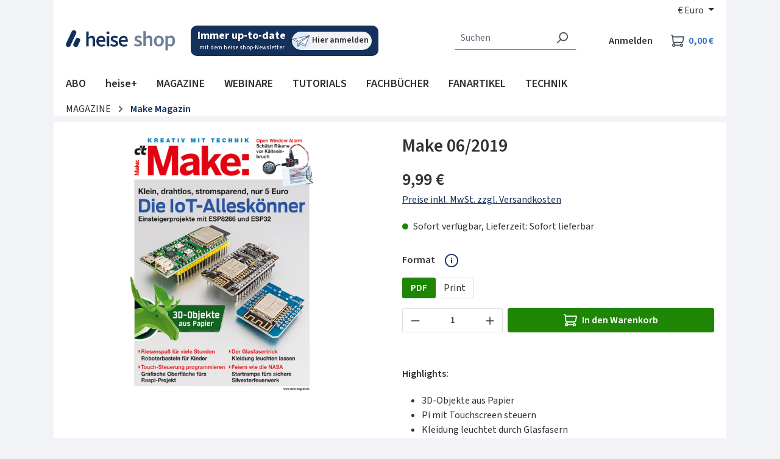

--- FILE ---
content_type: text/html; charset=UTF-8
request_url: https://shop.heise.de/make-06-2019/PDF
body_size: 39334
content:
<!DOCTYPE html>
<html lang="de-DE"
    itemscope="itemscope"
    itemtype="https://schema.org/WebPage"
    data-consentmanagement>


    
                            
    <head>
            
            <link href="//heise.cloudimg.io" rel="dns-prefetch"/>
        <link href="//heise.cloudimg.io" rel="preconnect"/>
            <link href="//responder.wt.heise.de" rel="dns-prefetch"/>
        <link href="//responder.wt.heise.de" rel="preconnect"/>
            <link href="//prophet.heise.de" rel="dns-prefetch"/>
        <link href="//prophet.heise.de" rel="preconnect"/>
    
                <link href="//www.heise.de" rel="dns-prefetch"/>
        <link href="//www.heise.de" rel="preconnect"/>
        <script>"use strict";function _typeof(t){return(_typeof="function"==typeof Symbol&&"symbol"==typeof Symbol.iterator?function(t){return typeof t}:function(t){return t&&"function"==typeof Symbol&&t.constructor===Symbol&&t!==Symbol.prototype?"symbol":typeof t})(t)}!function(){var t=function(){var t,e,o=[],n=window,r=n;for(;r;){try{if(r.frames.__tcfapiLocator){t=r;break}}catch(t){}if(r===n.top)break;r=r.parent}t||(!function t(){var e=n.document,o=!!n.frames.__tcfapiLocator;if(!o)if(e.body){var r=e.createElement("iframe");r.style.cssText="display:none",r.name="__tcfapiLocator",e.body.appendChild(r)}else setTimeout(t,5);return!o}(),n.__tcfapi=function(){for(var t=arguments.length,n=new Array(t),r=0;r<t;r++)n[r]=arguments[r];if(!n.length)return o;"setGdprApplies"===n[0]?n.length>3&&2===parseInt(n[1],10)&&"boolean"==typeof n[3]&&(e=n[3],"function"==typeof n[2]&&n[2]("set",!0)):"ping"===n[0]?"function"==typeof n[2]&&n[2]({gdprApplies:e,cmpLoaded:!1,cmpStatus:"stub"}):o.push(n)},n.addEventListener("message",(function(t){var e="string"==typeof t.data,o={};if(e)try{o=JSON.parse(t.data)}catch(t){}else o=t.data;var n="object"===_typeof(o)&&null!==o?o.__tcfapiCall:null;n&&window.__tcfapi(n.command,n.version,(function(o,r){var a={__tcfapiReturn:{returnValue:o,success:r,callId:n.callId}};t&&t.source&&t.source.postMessage&&t.source.postMessage(e?JSON.stringify(a):a,"*")}),n.parameter)}),!1))};"undefined"!=typeof module?module.exports=t:t()}();</script>
        <script>
            window._sp_queue = [];
            window._sp_ = {
                config: {
                    accountId: 1603,
                    propertyHref: 'https://shop.heise.de',
                    baseEndpoint: 'https://cmp.heise.de',
                    gdpr: { },
                    events: {
                                            }
                }
            }
        </script>
        <script src='https://cmp.heise.de/unified/wrapperMessagingWithoutDetection.js' async></script>
                                            <meta charset="utf-8">
            
                <script>
            window._ti =  window._ti || {};
            window._ti.pageName = location.host + location.pathname;            window._ti.pageTitle = 'Make\u002006\/2019';            window._ti.currency = 'EUR';            window._ti.shopwareRoute = 'frontend.detail.page';
            
            
            
            
            
            
            
            
            
                            window._ti.contentCategory = 'Catalogue';                window._ti.contentSubcategory = 'Product Detail';                window._ti.productCost = '9.99';                window._ti.productId = '4018837024423';                window._ti.productShopwareId = '9eb5bbc36d144f16a677d7159471801d';                window._ti.productName = 'Make\u002006\/2019';                window._ti.productQuantity = '1';                window._ti.shoppingCartStatus = 'view';                window._ti.productSoldOut = '';                window._ti.productCategories = JSON.parse('\u005B\u0022Hauptkatalog\u0022,\u0022MAGAZINE\u0022,\u0022Make\u0020Magazin\u0022,\u0022Magazine\u0022\u005D');                if(window._ti.productCategories && window._ti.productCategories[0]) {
                    window._ti.productCategory = window._ti.productCategories[0];                }
                if(window._ti.productCategories && window._ti.productCategories[1]) {
                    window._ti.productSubCategory = window._ti.productCategories[1];                }
            
            
                    </script>
    
    
            <script type="text/javascript">
            const userActionComplete = (tcData, success) => {
                if (success && (tcData.eventStatus === 'useractioncomplete')) {
                    window.sessionStorage.setItem('shopConsentJustSet', true);
                }
            }

            window._tiConfig = window._tiConfig || {
                tiDomain: "responder.wt.heise.de",
                tiId: "288689636920174",
                option: {}
            };

            if (window.sessionStorage.getItem('shopConsentJustSet')) {
                window.sessionStorage.removeItem('shopConsentJustSet');
                window.location.hash = 'fb_xd_fragment';
            }
            if (document.cookie.indexOf('sw_MappIntelligence') !== -1 || false || true) {
                (function(a,d,c,f){a.wts=a.wts||[];var g=function(b){var a="";b.customDomain&&b.customPath?a=b.customDomain+"/"+b.customPath:b.tiDomain&&b.tiId&&(a=b.tiDomain+"/resp/api/get/"+b.tiId+"?url="+encodeURIComponent("https://"+d.location.host+"/")+"&v=5");if(b.option)for(var c in b.option)a+="&"+c+"="+encodeURIComponent(b.option[c]);return a};if(-1===d.cookie.indexOf("wt_r=1")){var e=d.getElementsByTagName(c)[0];c=d.createElement(c);c.async=!0;c.onload=function(){if("undefined"!==typeof a.wt_r&&!isNaN(a.wt_r)){var b=
                    new Date,c=b.getTime()+1E3*parseInt(a.wt_r);b.setTime(c);d.cookie="wt_r=1;path=/;expires="+b.toUTCString()}};c.onerror=function(){"undefined"!==typeof a.wt_mcp_hide&&"function"===typeof a.wt_mcp_hide.show&&(a.wt_mcp_hide.show(),a.wt_mcp_hide.show=function(){})};c.src="//"+g(f);e.parentNode.insertBefore(c,e)}})(window,document,"script",_tiConfig);window.wts=window.wts||[];window.wts.push(['_ps', 256, '1.4.0']);
            }

            setTimeout(() => {
                if (window.location.hash == '#fb_xd_fragment') {
                    history.replaceState(null, '', window.location.href.replace('#fb_xd_fragment', ''));
                    window.location.hash = '';
                }
            }, 750);
            __tcfapi('addEventListener', 2, userActionComplete);
        </script>
    

    <script type="text/javascript">
        var ls = JSON.parse(window.localStorage.getItem('akwaConfig-v2'));
        if (ls && ls.consent && ls.consent[820]) {
            var kameleoonLoadingTimeout = 1000;
            window.kameleoonQueue = window.kameleoonQueue || [];
            window.kameleoonStartLoadTime = new Date().getTime();
            if (! document.getElementById("kameleoonLoadingStyleSheet") && ! window.kameleoonDisplayPageTimeOut) {
                var kameleoonS = document.getElementsByTagName("script")[0];
                var kameleoonCc = "* { visibility: hidden !important; background-image: none !important; }";
                var kameleoonStn = document.createElement("style");
                kameleoonStn.type = "text/css";
                kameleoonStn.id = "kameleoonLoadingStyleSheet";
                if (kameleoonStn.styleSheet) {
                    kameleoonStn.styleSheet.cssText = kameleoonCc;
                } else {
                    kameleoonStn.appendChild(document.createTextNode(kameleoonCc));
                }
                kameleoonS.parentNode.insertBefore(kameleoonStn, kameleoonS);
                window.kameleoonDisplayPage = function(fromEngine) {
                    if (!fromEngine) {
                        window.kameleoonTimeout = true;
                    }
                    if (kameleoonStn.parentNode) {
                        kameleoonStn.parentNode.removeChild(kameleoonStn);
                    }
                };
                window.kameleoonDisplayPageTimeOut = window.setTimeout(window.kameleoonDisplayPage, kameleoonLoadingTimeout);
            }
            var kameleoonScript = document.createElement('script');
            kameleoonScript.async = true;
            kameleoonScript.src = '//yxsu5ufd2m.kameleoon.eu/kameleoon.js';
            document.getElementsByTagName('head')[0].appendChild(kameleoonScript);
        }
    </script>

                            <meta name="viewport"
                      content="width=device-width, initial-scale=1, shrink-to-fit=no">
            
                            <meta name="author"
                      content="">
                <meta name="robots"
                      content="index,follow">
                <meta name="revisit-after"
                      content="15 days">
                <meta name="keywords"
                      content="">
                <meta name="description"
                      content="Inhaltsverzeichnis
Bewertungen




		Werkstatt


98 
Werkstatt 


98 
Pi mit Touchscreen steuern 


110 
Druckbettsensor für 3D-Drucker 


116 
Lithium-Ferrophosphat-Akkus 

 

 
 
 

		Die IoT-Alleskönner


8 
Die IoT-Alleskönner 


8 
ESP32 und ESP8266…">
            
                <meta property="og:type"
          content="product">
    <meta property="og:site_name"
          content="shop.heise.de">
    <meta property="og:url"
          content="https://shop.heise.de/make-06-2019/PDF">
    <meta property="og:title"
          content="Make 06/2019 | heise shop">

    <meta property="og:description"
          content="Inhaltsverzeichnis
Bewertungen




		Werkstatt


98 
Werkstatt 


98 
Pi mit Touchscreen steuern 


110 
Druckbettsensor für 3D-Drucker 


116 
Lithium-Ferrophosphat-Akkus 

 

 
 
 

		Die IoT-Alleskönner


8 
Die IoT-Alleskönner 


8 
ESP32 und ESP8266…">
    <meta property="og:image"
          content="https://heise.cloudimg.io/v7/_shop-heise-de_/assets/8/8/a/e/88ae4a197d765e99b3e5a3295d279d7e3414bf12_ch.0619.001.jpg?optipress=2">

    
            <meta property="product:price:amount"
          content="9.99">
    <meta property="product:price:currency"
          content="EUR">
    <meta property="product:product_link"
          content="https://shop.heise.de/make-06-2019/PDF">

    <meta name="twitter:card"
          content="product">
    <meta name="twitter:site"
          content="shop.heise.de">
    <meta name="twitter:title"
          content="Make 06/2019 | heise shop">
    <meta name="twitter:description"
          content="Inhaltsverzeichnis
Bewertungen




		Werkstatt


98 
Werkstatt 


98 
Pi mit Touchscreen steuern 


110 
Druckbettsensor für 3D-Drucker 


116 
Lithium-Ferrophosphat-Akkus 

 

 
 
 

		Die IoT-Alleskönner


8 
Die IoT-Alleskönner 


8 
ESP32 und ESP8266…">
    <meta name="twitter:image"
          content="https://heise.cloudimg.io/v7/_shop-heise-de_/assets/8/8/a/e/88ae4a197d765e99b3e5a3295d279d7e3414bf12_ch.0619.001.jpg?optipress=2">

                            <meta itemprop="copyrightHolder"
                      content="shop.heise.de">
                <meta itemprop="copyrightYear"
                      content="">
                <meta itemprop="isFamilyFriendly"
                      content="false">
                <meta itemprop="image"
                      content="/media/45/fd/2f/1713872773/heise_shop.png">
            
                                            <meta name="theme-color"
                      content="#f2f3f6">
                            
                                                


                    <link rel="icon" href="/media/4d/9b/2e/1761815117/favicon-32x32.png">
        
                                <link rel="apple-touch-icon"
                  href="/media/13/61/40/1761815145/apple-touch-icon-180x180.png">
                    
            
    
    <link rel="canonical" href="https://shop.heise.de/make-06-2019/PDF">

                    <title itemprop="name">
                    Make 06/2019            </title>
        
                                                                            <link rel="stylesheet"
                      href="https://shop.heise.de/theme/8b78ad964d2b6e6d4600dccb3a44a7c2/css/all.css?1768208438">
                                    

            <link rel="stylesheet" href="https://www.heise.de/assets/akwa/v24/css/akwa-shop.css">
    
                        
    <script>
        window.features = JSON.parse('\u007B\u0022V6_5_0_0\u0022\u003Atrue,\u0022v6.5.0.0\u0022\u003Atrue,\u0022V6_6_0_0\u0022\u003Atrue,\u0022v6.6.0.0\u0022\u003Atrue,\u0022V6_7_0_0\u0022\u003Atrue,\u0022v6.7.0.0\u0022\u003Atrue,\u0022V6_8_0_0\u0022\u003Afalse,\u0022v6.8.0.0\u0022\u003Afalse,\u0022DISABLE_VUE_COMPAT\u0022\u003Atrue,\u0022disable.vue.compat\u0022\u003Atrue,\u0022ACCESSIBILITY_TWEAKS\u0022\u003Atrue,\u0022accessibility.tweaks\u0022\u003Atrue,\u0022TELEMETRY_METRICS\u0022\u003Afalse,\u0022telemetry.metrics\u0022\u003Afalse,\u0022FLOW_EXECUTION_AFTER_BUSINESS_PROCESS\u0022\u003Afalse,\u0022flow.execution.after.business.process\u0022\u003Afalse,\u0022PERFORMANCE_TWEAKS\u0022\u003Afalse,\u0022performance.tweaks\u0022\u003Afalse,\u0022CACHE_CONTEXT_HASH_RULES_OPTIMIZATION\u0022\u003Afalse,\u0022cache.context.hash.rules.optimization\u0022\u003Afalse,\u0022CACHE_REWORK\u0022\u003Afalse,\u0022cache.rework\u0022\u003Afalse,\u0022DEFERRED_CART_ERRORS\u0022\u003Afalse,\u0022deferred.cart.errors\u0022\u003Afalse,\u0022PRODUCT_ANALYTICS\u0022\u003Afalse,\u0022product.analytics\u0022\u003Afalse,\u0022REPEATED_PAYMENT_FINALIZE\u0022\u003Afalse,\u0022repeated.payment.finalize\u0022\u003Afalse,\u0022METEOR_TEXT_EDITOR\u0022\u003Afalse,\u0022meteor.text.editor\u0022\u003Afalse,\u0022SSO\u0022\u003Afalse,\u0022sso\u0022\u003Afalse,\u0022STOCK_HANDLING\u0022\u003Afalse,\u0022stock.handling\u0022\u003Afalse,\u0022ADMIN_VITE\u0022\u003Afalse,\u0022admin.vite\u0022\u003Afalse,\u0022RULE_BUILDER\u0022\u003Atrue,\u0022rule.builder\u0022\u003Atrue,\u0022FLOW_BUILDER\u0022\u003Atrue,\u0022flow.builder\u0022\u003Atrue,\u0022CUSTOM_PRICES\u0022\u003Atrue,\u0022custom.prices\u0022\u003Atrue,\u0022SUBSCRIPTIONS\u0022\u003Afalse,\u0022subscriptions\u0022\u003Afalse,\u0022ADVANCED_SEARCH\u0022\u003Afalse,\u0022advanced.search\u0022\u003Afalse,\u0022MULTI_INVENTORY\u0022\u003Afalse,\u0022multi.inventory\u0022\u003Afalse,\u0022RETURNS_MANAGEMENT\u0022\u003Afalse,\u0022returns.management\u0022\u003Afalse,\u0022TEXT_GENERATOR\u0022\u003Atrue,\u0022text.generator\u0022\u003Atrue,\u0022CHECKOUT_SWEETENER\u0022\u003Afalse,\u0022checkout.sweetener\u0022\u003Afalse,\u0022IMAGE_CLASSIFICATION\u0022\u003Afalse,\u0022image.classification\u0022\u003Afalse,\u0022PROPERTY_EXTRACTOR\u0022\u003Atrue,\u0022property.extractor\u0022\u003Atrue,\u0022REVIEW_SUMMARY\u0022\u003Afalse,\u0022review.summary\u0022\u003Afalse,\u0022REVIEW_TRANSLATOR\u0022\u003Afalse,\u0022review.translator\u0022\u003Afalse,\u0022CONTENT_GENERATOR\u0022\u003Afalse,\u0022content.generator\u0022\u003Afalse,\u0022EXPORT_ASSISTANT\u0022\u003Atrue,\u0022export.assistant\u0022\u003Atrue,\u0022QUICK_ORDER\u0022\u003Atrue,\u0022quick.order\u0022\u003Atrue,\u0022EMPLOYEE_MANAGEMENT\u0022\u003Atrue,\u0022employee.management\u0022\u003Atrue,\u0022QUOTE_MANAGEMENT\u0022\u003Atrue,\u0022quote.management\u0022\u003Atrue,\u0022NATURAL_LANGUAGE_SEARCH\u0022\u003Atrue,\u0022natural.language.search\u0022\u003Atrue,\u0022IMAGE_UPLOAD_SEARCH\u0022\u003Atrue,\u0022image.upload.search\u0022\u003Atrue,\u0022ORDER_APPROVAL\u0022\u003Atrue,\u0022order.approval\u0022\u003Atrue,\u0022SPATIAL_CMS_ELEMENT\u0022\u003Afalse,\u0022spatial.cms.element\u0022\u003Afalse,\u0022SHOPPING_LISTS\u0022\u003Atrue,\u0022shopping.lists\u0022\u003Atrue,\u0022TEXT_TO_IMAGE_GENERATION\u0022\u003Atrue,\u0022text.to.image.generation\u0022\u003Atrue,\u0022SPATIAL_SCENE_EDITOR\u0022\u003Afalse,\u0022spatial.scene.editor\u0022\u003Afalse,\u0022CAPTCHA\u0022\u003Atrue,\u0022captcha\u0022\u003Atrue,\u0022ORGANIZATION_UNITS\u0022\u003Atrue,\u0022organization.units\u0022\u003Atrue,\u0022ADVANCED_PRODUCT_CATALOGS\u0022\u003Atrue,\u0022advanced.product.catalogs\u0022\u003Atrue,\u0022BUDGET_MANAGEMENT\u0022\u003Atrue,\u0022budget.management\u0022\u003Atrue\u007D');
    </script>
        

            <script src="https://www.heise.de/assets/akwa/v24/js/akwa-shop.js" defer></script>
    
                                                
                        

            <script>
            !function(f,n) {
                if(f.fbq)return;
                n=f.fbq=function(){n.callMethod? n.callMethod.apply(n,arguments):n.queue.push(arguments)};
                if(!f._fbq)f._fbq=n;
                n.push=n;n.loaded=!0;
                n.version='2.0';
                n.queue=[];
            }(window);

            fbq('init', '706480861128713');
            fbq('track', 'PageView');
        </script>
        <a-script src="https://shop.heise.de/bundles/heiseconsent/meta-pixel.js?1768202679" name="Metapixel" needs-consent></a-script>
    
                                
            

    
                
        
            		                            <script>
                window.activeNavigationId = '1f68178c3faa400b968cf747ca91b75c';
                window.activeRoute = 'frontend.detail.page';
                window.activeRouteParameters = '\u007B\u0022_httpCache\u0022\u003Atrue,\u0022productId\u0022\u003A\u00229eb5bbc36d144f16a677d7159471801d\u0022\u007D';
                window.router = {
                    'frontend.cart.offcanvas': '/checkout/offcanvas',
                    'frontend.cookie.offcanvas': '/cookie/offcanvas',
                    'frontend.cookie.groups': '/cookie/groups',
                    'frontend.checkout.finish.page': '/checkout/finish',
                    'frontend.checkout.info': '/widgets/checkout/info',
                    'frontend.menu.offcanvas': '/widgets/menu/offcanvas',
                    'frontend.cms.page': '/widgets/cms',
                    'frontend.cms.navigation.page': '/widgets/cms/navigation',
                    'frontend.country.country-data': '/country/country-state-data',
                    'frontend.app-system.generate-token': '/app-system/Placeholder/generate-token',
                    'frontend.gateway.context': '/gateway/context',
                    'frontend.cookie.consent.offcanvas': '/cookie/consent-offcanvas',
                    'frontend.account.login.page': '/account/login',
                    };
                window.salesChannelId = 'd53e964443a6429291b27158392d5c20';
            </script>
        

            
    

            <script>
            window.router = {
                ...window.router,
                'frontend.account.advanced-product-catalogs.categories': '/account/advanced-product-catalogs/categories',
                'frontend.account.advanced-product-catalogs.categories.search': '/account/advanced-product-catalogs/categories/search',
                'frontend.account.advanced-product-catalogs.save': '/account/advanced-product-catalogs/save'
            }
        </script>
    

            <script>
            window.router = {
                ...window.router,
                'frontend.budget.recipients.delete': '/budget/id/recipients/delete',
                'frontend.budget.recipients.store': '/budget/id/recipients',
                'frontend.budgets.employees': '/budget/employees',
                'frontend.budgets.organizations': '/budget/organizations',
            }
        </script>
    

    <script>
        window.router['frontend.product.review.translate'] = '/translate-review';
    </script>

                                <script>
                
                window.breakpoints = JSON.parse('\u007B\u0022xs\u0022\u003A0,\u0022sm\u0022\u003A576,\u0022md\u0022\u003A768,\u0022lg\u0022\u003A992,\u0022xl\u0022\u003A1200,\u0022xxl\u0022\u003A1400\u007D');
            </script>
        
        
                        
                        
    <script>
        window.validationMessages = JSON.parse('\u007B\u0022required\u0022\u003A\u0022Die\u0020Eingabe\u0020darf\u0020nicht\u0020leer\u0020sein.\u0022,\u0022email\u0022\u003A\u0022Ung\\u00fcltige\u0020E\u002DMail\u002DAdresse.\u0020Die\u0020E\u002DMail\u0020ben\\u00f6tigt\u0020das\u0020Format\u0020\\\u0022nutzer\u0040beispiel.de\\\u0022.\u0022,\u0022confirmation\u0022\u003A\u0022Ihre\u0020Eingaben\u0020sind\u0020nicht\u0020identisch.\u0022,\u0022minLength\u0022\u003A\u0022Die\u0020Eingabe\u0020ist\u0020zu\u0020kurz.\u0022,\u0022grecaptcha\u0022\u003A\u0022Bitte\u0020akzeptieren\u0020Sie\u0020die\u0020technisch\u0020erforderlichen\u0020Cookies,\u0020um\u0020die\u0020reCAPTCHA\u002D\\u00dcberpr\\u00fcfung\u0020zu\u0020erm\\u00f6glichen.\u0022\u007D');
    </script>
        
                                                        <script>
                        window.themeJsPublicPath = 'https://shop.heise.de/theme/8b78ad964d2b6e6d4600dccb3a44a7c2/js/';
                    </script>
                                            <script type="text/javascript" src="https://shop.heise.de/theme/8b78ad964d2b6e6d4600dccb3a44a7c2/js/storefront/storefront.js?1768208438" defer></script>
                                            <script type="text/javascript" src="https://shop.heise.de/theme/8b78ad964d2b6e6d4600dccb3a44a7c2/js/mapp-intelligence/mapp-intelligence.js?1768208438" defer></script>
                                            <script type="text/javascript" src="https://shop.heise.de/theme/8b78ad964d2b6e6d4600dccb3a44a7c2/js/payone-payment/payone-payment.js?1768208438" defer></script>
                                            <script type="text/javascript" src="https://shop.heise.de/theme/8b78ad964d2b6e6d4600dccb3a44a7c2/js/heise-payone-extension/heise-payone-extension.js?1768208438" defer></script>
                                            <script type="text/javascript" src="https://shop.heise.de/theme/8b78ad964d2b6e6d4600dccb3a44a7c2/js/heise-newsletter/heise-newsletter.js?1768208438" defer></script>
                                            <script type="text/javascript" src="https://shop.heise.de/theme/8b78ad964d2b6e6d4600dccb3a44a7c2/js/heise-shop-core/heise-shop-core.js?1768208438" defer></script>
                                            <script type="text/javascript" src="https://shop.heise.de/theme/8b78ad964d2b6e6d4600dccb3a44a7c2/js/subscription/subscription.js?1768208438" defer></script>
                                            <script type="text/javascript" src="https://shop.heise.de/theme/8b78ad964d2b6e6d4600dccb3a44a7c2/js/checkout-sweetener/checkout-sweetener.js?1768208438" defer></script>
                                            <script type="text/javascript" src="https://shop.heise.de/theme/8b78ad964d2b6e6d4600dccb3a44a7c2/js/text-translator/text-translator.js?1768208438" defer></script>
                                            <script type="text/javascript" src="https://shop.heise.de/theme/8b78ad964d2b6e6d4600dccb3a44a7c2/js/employee-management/employee-management.js?1768208438" defer></script>
                                            <script type="text/javascript" src="https://shop.heise.de/theme/8b78ad964d2b6e6d4600dccb3a44a7c2/js/quick-order/quick-order.js?1768208438" defer></script>
                                            <script type="text/javascript" src="https://shop.heise.de/theme/8b78ad964d2b6e6d4600dccb3a44a7c2/js/advanced-search/advanced-search.js?1768208438" defer></script>
                                            <script type="text/javascript" src="https://shop.heise.de/theme/8b78ad964d2b6e6d4600dccb3a44a7c2/js/captcha/captcha.js?1768208438" defer></script>
                                            <script type="text/javascript" src="https://shop.heise.de/theme/8b78ad964d2b6e6d4600dccb3a44a7c2/js/quote-management/quote-management.js?1768208438" defer></script>
                                            <script type="text/javascript" src="https://shop.heise.de/theme/8b78ad964d2b6e6d4600dccb3a44a7c2/js/a-i-search/a-i-search.js?1768208438" defer></script>
                                            <script type="text/javascript" src="https://shop.heise.de/theme/8b78ad964d2b6e6d4600dccb3a44a7c2/js/spatial-cms-element/spatial-cms-element.js?1768208438" defer></script>
                                            <script type="text/javascript" src="https://shop.heise.de/theme/8b78ad964d2b6e6d4600dccb3a44a7c2/js/order-approval/order-approval.js?1768208438" defer></script>
                                            <script type="text/javascript" src="https://shop.heise.de/theme/8b78ad964d2b6e6d4600dccb3a44a7c2/js/shopping-list/shopping-list.js?1768208438" defer></script>
                                            <script type="text/javascript" src="https://shop.heise.de/theme/8b78ad964d2b6e6d4600dccb3a44a7c2/js/organization-unit/organization-unit.js?1768208438" defer></script>
                                            <script type="text/javascript" src="https://shop.heise.de/theme/8b78ad964d2b6e6d4600dccb3a44a7c2/js/advanced-product-catalogs/advanced-product-catalogs.js?1768208438" defer></script>
                                            <script type="text/javascript" src="https://shop.heise.de/theme/8b78ad964d2b6e6d4600dccb3a44a7c2/js/budget-management/budget-management.js?1768208438" defer></script>
                                            <script type="text/javascript" src="https://shop.heise.de/theme/8b78ad964d2b6e6d4600dccb3a44a7c2/js/heise-consent/heise-consent.js?1768208438" defer></script>
                                            <script type="text/javascript" src="https://shop.heise.de/theme/8b78ad964d2b6e6d4600dccb3a44a7c2/js/heise-shop-theme/heise-shop-theme.js?1768208438" defer></script>
                                                            </head>

        <body class="is-ctl-product is-act-index is-active-route-frontend-detail-page">

            
                
    
    
            <div id="page-top" class="skip-to-content bg-primary-subtle text-primary-emphasis overflow-hidden" tabindex="-1">
            <div class="container skip-to-content-container d-flex justify-content-center visually-hidden-focusable">
                                                                                        <a href="#content-main" class="skip-to-content-link d-inline-flex text-decoration-underline m-1 p-2 fw-bold gap-2">
                                Zum Hauptinhalt springen
                            </a>
                                            
                                                                        <a href="#header-main-search-input" class="skip-to-content-link d-inline-flex text-decoration-underline m-1 p-2 fw-bold gap-2 d-none d-sm-block">
                                Zur Suche springen
                            </a>
                                            
                                                                        <a href="#main-navigation-menu" class="skip-to-content-link d-inline-flex text-decoration-underline m-1 p-2 fw-bold gap-2 d-none d-lg-block">
                                Zur Hauptnavigation springen
                            </a>
                                                                        </div>
        </div>
        
            <div class="creative-sitebar">
        <div id="creative-sitebar-left" class="creative-sitebar__aside creative-sitebar__aside--left"></div>
        <div class="creative-sitebar__content"></div>
        <div id="creative-sitebar-right" class="creative-sitebar__aside creative-sitebar__aside--right"></div>
    </div>
        
                        <noscript class="noscript-main">
                
    <div role="alert"
         aria-live="polite"
         class="alert alert-info d-flex align-items-center">

                                                                        
                                                    <span class="icon icon-info" aria-hidden="true">
                                        <svg xmlns="http://www.w3.org/2000/svg" xmlns:xlink="http://www.w3.org/1999/xlink" width="24" height="24" viewBox="0 0 24 24"><defs><path d="M12 7c.5523 0 1 .4477 1 1s-.4477 1-1 1-1-.4477-1-1 .4477-1 1-1zm1 9c0 .5523-.4477 1-1 1s-1-.4477-1-1v-5c0-.5523.4477-1 1-1s1 .4477 1 1v5zm11-4c0 6.6274-5.3726 12-12 12S0 18.6274 0 12 5.3726 0 12 0s12 5.3726 12 12zM12 2C6.4772 2 2 6.4772 2 12s4.4772 10 10 10 10-4.4772 10-10S17.5228 2 12 2z" id="icons-default-info" /></defs><use xlink:href="#icons-default-info" fill="#758CA3" fill-rule="evenodd" /></svg>
                    </span>                                                    
                                    
                    <div class="alert-content-container">
                                                    
                                                            Um unseren Shop in vollem Umfang nutzen zu können, empfehlen wir Ihnen Javascript in Ihrem Browser zu aktivieren.
                                    
                                                                </div>
            </div>
            </noscript>
        
                                
    
        <header class="header-main">
                            <div class="container">
                                    <div class="top-bar d-none d-lg-block">
        
                            <nav class="top-bar-nav d-flex justify-content-end gap-3"
                     aria-label="Shop-Einstellungen">
                                                            
                        
                                                            
            <div class="top-bar-nav-item top-bar-currency">
                            <form method="post"
                      action="/checkout/configure"
                      class="currency-form"
                      data-form-add-dynamic-redirect="true">
                                            <div class="currencies-menu dropdown">
                                                            <button class="btn dropdown-toggle top-bar-nav-btn"
                                        type="button"
                                        id="currenciesDropdown-top-bar"
                                        data-bs-toggle="dropdown"
                                        aria-haspopup="true"
                                        aria-expanded="false"
                                        aria-label="Währung ändern (Euro ist die aktuelle Währung)">
                                                                            <span aria-hidden="true">€</span>
                                        <span class="top-bar-nav-text">Euro</span>
                                                                    </button>
                            
                                                            <ul class="top-bar-list dropdown-menu dropdown-menu-end"
                                    aria-label="Verfügbare Währungen">
                                                                            
                                                                                    <li class="top-bar-list-item">
                                                                                                    <button class="dropdown-item d-flex gap-1" type="submit" name="currencyId" id="top-bar-0ed902c4f9f749dca90f7d23647c6222" value="0ed902c4f9f749dca90f7d23647c6222">
                                                        <span aria-hidden="true" class="top-bar-list-item-currency-symbol">Fr</span>
                                                        Schweizer Franken
                                                    </button>
                                                                                            </li>
                                                                                                                    
                                                                                    <li class="top-bar-list-item">
                                                                                                    <button class="dropdown-item d-flex gap-1 active" type="submit" name="currencyId" id="top-bar-b7d2554b0ce847cd82f3ac9bd1c0dfca" value="b7d2554b0ce847cd82f3ac9bd1c0dfca">
                                                        <span aria-hidden="true" class="top-bar-list-item-currency-symbol">€</span>
                                                        Euro
                                                    </button>
                                                                                            </li>
                                                                                                            </ul>
                                                    </div>
                    
                                    </form>
                    </div>
                                        </nav>
                        </div>
    
                <div class="row align-items-center header-row">
                            <div class="col-12 col-lg-auto header-logo-col pb-sm-2 my-3 m-lg-0">
                        <div class="header-logo-main text-center">
                    <a class="header-logo-main-link"
               href="/"
               title="Zur Startseite gehen">
                    <img src="https://shop.heise.de/theme/5ef02a72d5f34ceab1dca5afb4eb7ed2/assets/images/logos/heise-shop.svg?1768208438"
        alt="Zur Startseite gehen"
        class="img-fluid header-logo-main-img">
            </a>
            </div>
                </div>
            
                            <div class="col-12 order-2 col-sm order-sm-1 header-search-col">
                    <div class="row">
                        <div class="col-sm-auto d-none d-sm-block d-lg-none">
                                                            <div class="nav-main-toggle">
                                                                            <button
                                            class="btn nav-main-toggle-btn header-actions-btn"
                                            type="button"
                                            data-off-canvas-menu="true"
                                            aria-label="Menü"
                                        >
                                                                                            <span class="icon icon-stack" aria-hidden="true">
                                        <svg xmlns="http://www.w3.org/2000/svg" xmlns:xlink="http://www.w3.org/1999/xlink" width="24" height="24" viewBox="0 0 24 24"><defs><path d="M3 13c-.5523 0-1-.4477-1-1s.4477-1 1-1h18c.5523 0 1 .4477 1 1s-.4477 1-1 1H3zm0-7c-.5523 0-1-.4477-1-1s.4477-1 1-1h18c.5523 0 1 .4477 1 1s-.4477 1-1 1H3zm0 14c-.5523 0-1-.4477-1-1s.4477-1 1-1h18c.5523 0 1 .4477 1 1s-.4477 1-1 1H3z" id="icons-default-stack" /></defs><use xlink:href="#icons-default-stack" fill="#758CA3" fill-rule="evenodd" /></svg>
                    </span>                                                                                    </button>
                                                                    </div>
                                                    </div>
                        <div class="col">
                            
    <div class="newsletter-widget">
    <a href="https://www.heise.de/newsletter/anmeldung.html?id=heise-shop&amp;wt_mc=intern.shop.shop.shnl.hs-top.display.display" aria-label="Mit dem heise shop-Newsletter immer up-to-date sein. Hier können Sie sich anmelden.">
        <div class="newsletter-widget__text">
            <span class="bold">
                Immer up-to-date
            </span>
            <span>
                mit dem heise shop-Newsletter
            </span>
        </div>
        <div class="newsletter-widget__link">
            <img class="image" alt="Silhouettenzeichnung eines simplen Papierfliegers" src="https://shop.heise.de/theme/5ef02a72d5f34ceab1dca5afb4eb7ed2/assets/images/icons/illustration-newsletter.svg?1768208438" />
            <span class="label">
                Hier anmelden
            </span>
        </div>
    </a>
</div>
        <div class="collapse"
         id="searchCollapse">
        <div class="header-search my-2 m-sm-auto">
                
    
                    <form action="/search"
                      method="get"
                      data-search-widget="true"
                      data-search-widget-options="{&quot;searchWidgetMinChars&quot;:2}"
                      data-url="/suggest?search="
                      class="header-search-form js-search-form">
                                            <div class="input-group">
                                                            <input
                                    type="search"
                                    id="header-main-search-input"
                                    name="search"
                                    class="form-control header-search-input"
                                    autocomplete="off"
                                    autocapitalize="off"
                                    placeholder="Suchen"
                                    aria-label="Suchen"
                                    role="combobox"
                                    aria-autocomplete="list"
                                    aria-controls="search-suggest-listbox"
                                    aria-expanded="false"
                                    aria-describedby="search-suggest-result-info"
                                    value="">
                            
                                                            <button type="submit"
                                        class="btn header-search-btn"
                                        aria-label="Suchen">
                                    <span class="header-search-icon">
                                        <span class="icon icon-search" aria-hidden="true">
                                        <svg xmlns="http://www.w3.org/2000/svg" xmlns:xlink="http://www.w3.org/1999/xlink" width="24" height="24" viewBox="0 0 24 24"><defs><path d="M10.0944 16.3199 4.707 21.707c-.3905.3905-1.0237.3905-1.4142 0-.3905-.3905-.3905-1.0237 0-1.4142L8.68 14.9056C7.6271 13.551 7 11.8487 7 10c0-4.4183 3.5817-8 8-8s8 3.5817 8 8-3.5817 8-8 8c-1.8487 0-3.551-.627-4.9056-1.6801zM15 16c3.3137 0 6-2.6863 6-6s-2.6863-6-6-6-6 2.6863-6 6 2.6863 6 6 6z" id="icons-default-search" /></defs><use xlink:href="#icons-default-search" fill="#758CA3" fill-rule="evenodd" /></svg>
                    </span>                                    </span>
                                </button>
                            
                                                            <button class="btn header-close-btn js-search-close-btn d-none"
                                        type="button"
                                        aria-label="Die Dropdown-Suche schließen">
                                    <span class="header-close-icon">
                                        <span class="icon icon-x" aria-hidden="true">
                                        <svg xmlns="http://www.w3.org/2000/svg" xmlns:xlink="http://www.w3.org/1999/xlink" width="24" height="24" viewBox="0 0 24 24"><defs><path d="m10.5858 12-7.293-7.2929c-.3904-.3905-.3904-1.0237 0-1.4142.3906-.3905 1.0238-.3905 1.4143 0L12 10.5858l7.2929-7.293c.3905-.3904 1.0237-.3904 1.4142 0 .3905.3906.3905 1.0238 0 1.4143L13.4142 12l7.293 7.2929c.3904.3905.3904 1.0237 0 1.4142-.3906.3905-1.0238.3905-1.4143 0L12 13.4142l-7.2929 7.293c-.3905.3904-1.0237.3904-1.4142 0-.3905-.3906-.3905-1.0238 0-1.4143L10.5858 12z" id="icons-default-x" /></defs><use xlink:href="#icons-default-x" fill="#758CA3" fill-rule="evenodd" /></svg>
                    </span>                                    </span>
                                </button>
                                                    </div>
                                    </form>
            
        </div>
    </div>

                        </div>
                    </div>
                </div>
            
                            <div class="col-12 order-1 col-sm-auto order-sm-2 header-actions-col">
                    <div class="row g-0">
                                                    <div class="col d-sm-none">
                                <div class="menu-button">
                                                                            <button
                                            class="btn nav-main-toggle-btn header-actions-btn"
                                            type="button"
                                            data-off-canvas-menu="true"
                                            aria-label="Menü"
                                        >
                                                                                            <span class="icon icon-stack" aria-hidden="true">
                                        <svg xmlns="http://www.w3.org/2000/svg" xmlns:xlink="http://www.w3.org/1999/xlink" width="24" height="24" viewBox="0 0 24 24"><use xlink:href="#icons-default-stack" fill="#758CA3" fill-rule="evenodd" /></svg>
                    </span>                                                                                    </button>
                                                                    </div>
                            </div>
                        
                                                    <div class="col-auto d-sm-none">
                                <div class="search-toggle">
                                    <button class="btn header-actions-btn search-toggle-btn js-search-toggle-btn collapsed"
                                            type="button"
                                            data-bs-toggle="collapse"
                                            data-bs-target="#searchCollapse"
                                            aria-expanded="false"
                                            aria-controls="searchCollapse"
                                            aria-label="Suchen">
                                        <span class="icon icon-search" aria-hidden="true">
                                        <svg xmlns="http://www.w3.org/2000/svg" xmlns:xlink="http://www.w3.org/1999/xlink" width="24" height="24" viewBox="0 0 24 24"><use xlink:href="#icons-default-search" fill="#758CA3" fill-rule="evenodd" /></svg>
                    </span>                                    </button>
                                </div>
                            </div>
                        
                        
                                                    <div class="col-auto">
                                <div class="account-menu">
                                        <div class="dropdown">
            <button class="btn account-menu-btn header-actions-btn"
        type="button"
        id="accountWidget"
        data-account-menu="true"
        data-bs-toggle="dropdown"
        aria-haspopup="true"
        aria-expanded="false"
            >
                   Anmelden
            </button>

                    <div class="dropdown-menu dropdown-menu-end account-menu-dropdown js-account-menu-dropdown"
                 aria-labelledby="accountWidget">
                

        
            <div class="offcanvas-header">
                            <button class="btn btn-secondary offcanvas-close js-offcanvas-close">
                                            <span class="icon icon-x icon-sm" aria-hidden="true">
                                        <svg xmlns="http://www.w3.org/2000/svg" xmlns:xlink="http://www.w3.org/1999/xlink" width="24" height="24" viewBox="0 0 24 24"><use xlink:href="#icons-default-x" fill="#758CA3" fill-rule="evenodd" /></svg>
                    </span>                    
                                            Menü schließen
                                    </button>
                    </div>
    
            <div class="offcanvas-body">
                <div class="account-menu">
                                                <div class="dropdown-header account-menu-header">
                    Ihr Konto
                </div>
                    
    
                                    <div class="account-menu-login">
                                            <a href="/account/login"
                           title="Anmelden"
                           class="btn btn-primary account-menu-login-button">
                            Anmelden
                        </a>
                    
                                            <div class="account-menu-register">
                            oder
                            <a href="/account/login"
                               title="Registrieren">
                                registrieren
                            </a>
                        </div>
                                    </div>
                    
                    <div class="account-menu-links">
                    <div class="header-account-menu">
        <div class="card account-menu-inner">
                                                    
    
                                                <nav class="list-group list-group-flush account-aside-list-group">
                            	                                                                                            <a href="/account"
                                   title="Übersicht"
                                   class="list-group-item list-group-item-action account-aside-item"
                                   >
                                    Übersicht
                                </a>
                            
                                                                <a href="/account/profile"
                                   title="Persönliches Profil"
                                   class="list-group-item list-group-item-action account-aside-item"
                                   >
                                    Persönliches Profil
                                </a>
                            

                
                
                                                                                                                            <a href="/account/address"
                                   title="Adressen"
                                   class="list-group-item list-group-item-action account-aside-item"
                                   >
                                    Adressen
                                </a>
                            
                                                            <a href="/account/order"
                                   title="Bestellungen"
                                   class="list-group-item list-group-item-action account-aside-item"
                                   >
                                    Bestellungen
                                </a>
                                                    





        

                

                

            
        

            
    

            
                        
        
            

	                
        	

            <a href="https://www.heise.de/sso/registration/add_subscriber_id"
           target="_blank"
           rel="noopener"
           title="Abonnements"
           class="list-group-item list-group-item-action account-aside-item">
            Abonnements
        </a>
                <a href="https://www.heise.de/select/meine-gekauften-hefte"
           target="_blank"
           rel="noopener"
           title="Meine Hefte"
           class="list-group-item list-group-item-action account-aside-item">
            Meine Hefte
        </a>
                        </nav>
                            
                                                </div>
    </div>
            </div>
            </div>
        </div>
                </div>
            </div>
                                </div>
                            </div>
                        
                                                    <div class="col-auto">
                                <div
                                    class="header-cart"
                                    data-off-canvas-cart="true"
                                >
                                    <a
                                        class="btn header-cart-btn header-actions-btn"
                                        href="/checkout/cart"
                                        data-cart-widget="true"
                                        title="Warenkorb"
                                        aria-labelledby="cart-widget-aria-label"
                                        aria-haspopup="true"
                                    >
                                            <span class="header-cart-icon">
        <span class="icon icon-cart" aria-hidden="true">
                                        <svg xmlns="http://www.w3.org/2000/svg" xmlns:xlink="http://www.w3.org/1999/xlink" width="24" height="24" viewBox="0 0 24 24"><defs><path d="M7.8341 20.9863C7.4261 22.1586 6.3113 23 5 23c-1.6569 0-3-1.3431-3-3 0-1.397.9549-2.571 2.2475-2.9048l.4429-1.3286c-1.008-.4238-1.7408-1.3832-1.8295-2.5365l-.7046-9.1593A1.1598 1.1598 0 0 0 1 3c-.5523 0-1-.4477-1-1s.4477-1 1-1c1.651 0 3.0238 1.2712 3.1504 2.9174L23 3.9446c.6306 0 1.1038.5766.9808 1.195l-1.6798 8.4456C22.0218 14.989 20.7899 16 19.3586 16H6.7208l-.4304 1.291a3.0095 3.0095 0 0 1 1.5437 1.7227C7.8881 19.0047 7.9435 19 8 19h8.1707c.4118-1.1652 1.523-2 2.8293-2 1.6569 0 3 1.3431 3 3s-1.3431 3-3 3c-1.3062 0-2.4175-.8348-2.8293-2H8c-.0565 0-.112-.0047-.1659-.0137zm-2.8506-1.9862C4.439 19.009 4 19.4532 4 20c0 .5523.4477 1 1 1s1-.4477 1-1c0-.5467-.4388-.991-.9834-.9999a.9923.9923 0 0 1-.033 0zM6.0231 14h13.3355a1 1 0 0 0 .9808-.805l1.4421-7.2504H4.3064l.5486 7.1321A1 1 0 0 0 5.852 14h.1247a.9921.9921 0 0 1 .0464 0zM19 21c.5523 0 1-.4477 1-1s-.4477-1-1-1-1 .4477-1 1 .4477 1 1 1z" id="icons-default-cart" /></defs><use xlink:href="#icons-default-cart" fill="#758CA3" fill-rule="evenodd" /></svg>
                    </span>    </span>
            <span class="header-cart-total d-none d-sm-inline-block ms-sm-1">0,00 €</span>

        <span
        class="visually-hidden"
        id="cart-widget-aria-label"
    >
        Warenkorb enthält 0 Positionen. Der Gesamtwert beträgt 0,00 €.
    </span>
                                    </a>
                                </div>
                            </div>
                                            </div>
                </div>
                    </div>
    

                    </div>
                    </header>
    
            <div class="nav-main">
                                <div class="container">
        
                    <nav class="navbar navbar-expand-lg main-navigation-menu"
                 id="main-navigation-menu"
                 itemscope="itemscope"
                 itemtype="https://schema.org/SiteNavigationElement"
                 data-navbar="true"
                 data-navbar-options="{&quot;pathIdList&quot;:[]}"
                 aria-label="Hauptnavigation"
            >
                <div class="collapse navbar-collapse" id="main_nav">
                    <ul class="navbar-nav main-navigation-menu-list flex-wrap">
                        
                                                                            
                                                                                                                                                                                                                    
                                                                                                            <li class="nav-item nav-item-85f283440a6f4a968395b5dde0dfbd4e dropdown position-static">
                                                                                            <a class="nav-link nav-item-85f283440a6f4a968395b5dde0dfbd4e-link root main-navigation-link p-2 dropdown-toggle"
                                                   href="https://shop.heise.de/zeitschriften-abo/"
                                                   data-bs-toggle="dropdown"                                                                                                      itemprop="url"
                                                   title="ABO"
                                                >
                                                                                                            <span itemprop="name" class="main-navigation-link-text">ABO</span>
                                                                                                    </a>
                                            
                                                                                                                                                <div class="dropdown-menu w-100 p-4">
                                                                
            <div class="row">
                            <div class="col">
                    <div class="navigation-flyout-category-link">
                                                                                    <a href="https://shop.heise.de/zeitschriften-abo/"
                                   itemprop="url"
                                   title="ABO">
                                        Zur Kategorie ABO
    <span class="icon icon-arrow-right icon-primary" aria-hidden="true">
                                        <svg xmlns="http://www.w3.org/2000/svg" xmlns:xlink="http://www.w3.org/1999/xlink" width="16" height="16" viewBox="0 0 16 16"><defs><path id="icons-solid-arrow-right" d="M6.7071 6.2929c-.3905-.3905-1.0237-.3905-1.4142 0-.3905.3905-.3905 1.0237 0 1.4142l3 3c.3905.3905 1.0237.3905 1.4142 0l3-3c.3905-.3905.3905-1.0237 0-1.4142-.3905-.3905-1.0237-.3905-1.4142 0L9 8.5858l-2.2929-2.293z" /></defs><use transform="rotate(-90 9 8.5)" xlink:href="#icons-solid-arrow-right" fill="#758CA3" fill-rule="evenodd" /></svg>
                    </span>                                </a>
                                                                        </div>
                </div>
            
                            <div class="col-auto">
                    <button class="navigation-flyout-close js-close-flyout-menu btn-close" aria-label="Menü schließen">
                                                                                                                            </button>
                </div>
                    </div>
    
            <div class="row navigation-flyout-content">
                            <div class="col">
                    <div class="">
                                                        
                
    <div class="row navigation-flyout-categories is-level-0">
                                                        
            <div class="col-3">
                                                                <a class="nav-item nav-item-b659d32c77fe41b19064b896f2986b99 nav-link nav-item-b659d32c77fe41b19064b896f2986b99-link navigation-flyout-link is-level-0"
                               href="https://shop.heise.de/zeitschriften-abo/ct/"
                               itemprop="url"
                                                              title="c&#039;t">
                                <span itemprop="name">c&#039;t</span>
                            </a>
                                            
    
                                                        
    </div>
                                                        
            <div class="col-3 navigation-flyout-col">
                                                                <a class="nav-item nav-item-9c0e72523a7748e8a12530548c35c486 nav-link nav-item-9c0e72523a7748e8a12530548c35c486-link navigation-flyout-link is-level-0"
                               href="https://www.heise.de/plus/abo?affiliateId=30267&amp;wt_mc=intern.abo.plus.hp_shop.shop.link.link"
                               itemprop="url"
                               target="_blank"
                               rel="noopener noreferrer"                                                               title="heise+">
                                <span itemprop="name">heise+</span>
                            </a>
                                            
    
                                                        
    </div>
                                                        
            <div class="col-3 navigation-flyout-col">
                                                                <a class="nav-item nav-item-98f38e6b7d7d49d2a7bb17d4c3405c71 nav-link nav-item-98f38e6b7d7d49d2a7bb17d4c3405c71-link navigation-flyout-link is-level-0"
                               href="https://shop.heise.de/zeitschriften-abo/make/"
                               itemprop="url"
                                                              title="Make">
                                <span itemprop="name">Make</span>
                            </a>
                                            
    
                                                        
    </div>
                                                        
            <div class="col-3 navigation-flyout-col">
                                                                <a class="nav-item nav-item-45341ae7eeb14fd59bf7cab1d451d965 nav-link nav-item-45341ae7eeb14fd59bf7cab1d451d965-link navigation-flyout-link is-level-0"
                               href="https://shop.heise.de/zeitschriften-abo/ix/"
                               itemprop="url"
                                                              title="iX">
                                <span itemprop="name">iX</span>
                            </a>
                                            
    
                                                        
    </div>
                                                        
            <div class="col-3">
                                                                <a class="nav-item nav-item-4d2a9dae616645e6a8ca92fe0345a76a nav-link nav-item-4d2a9dae616645e6a8ca92fe0345a76a-link navigation-flyout-link is-level-0"
                               href="https://shop.heise.de/zeitschriften-abo/mac-i/"
                               itemprop="url"
                                                              title="Mac &amp; i">
                                <span itemprop="name">Mac &amp; i</span>
                            </a>
                                            
    
                                                        
    </div>
                                                        
            <div class="col-3 navigation-flyout-col">
                                                                <a class="nav-item nav-item-c27deb4b12594dc79b9f72c000b5b47b nav-link nav-item-c27deb4b12594dc79b9f72c000b5b47b-link navigation-flyout-link is-level-0"
                               href="https://shop.heise.de/zeitschriften-abo/ct-fotografie/"
                               itemprop="url"
                                                              title="c&#039;t Fotografie">
                                <span itemprop="name">c&#039;t Fotografie</span>
                            </a>
                                            
    
                                                        
    </div>
                                                        
            <div class="col-3 navigation-flyout-col">
                                                                <a class="nav-item nav-item-18faf2e543b64f73b60af35da4d92faa nav-link nav-item-18faf2e543b64f73b60af35da4d92faa-link navigation-flyout-link is-level-0"
                               href="https://shop.heise.de/zeitschriften-abo/technology-review/"
                               itemprop="url"
                                                              title="MIT Technology Review">
                                <span itemprop="name">MIT Technology Review</span>
                            </a>
                                            
    
                                                        
    </div>
                                                        
            <div class="col-3 navigation-flyout-col">
                                                                <a class="nav-item nav-item-f8f6e2b9ea4d4726b7aa9e96453a86e5 nav-link nav-item-f8f6e2b9ea4d4726b7aa9e96453a86e5-link navigation-flyout-link is-level-0"
                               href="https://t3n.de/store/campaign/bc9d299e-3d70-47ef-ab9e-e1af3322517c?redeem&amp;utm_source=heise&amp;utm_medium=banner&amp;utm_campaign=t3n-abo"
                               itemprop="url"
                                                              title="t3n – digital pioneers">
                                <span itemprop="name">t3n – digital pioneers</span>
                            </a>
                                            
    
                                                        
    </div>
                                                        
            <div class="col-3">
                                                                <a class="nav-item nav-item-12ee0ab29637404ba0b89d708d6eb84e nav-link nav-item-12ee0ab29637404ba0b89d708d6eb84e-link navigation-flyout-link is-level-0"
                               href="https://pro.heise.de/security/?wt_mc=intern.abo.security.heisec.shop.navi.navi"
                               itemprop="url"
                               target="_blank"
                               rel="noopener noreferrer"                                                               title="heise security PRO">
                                <span itemprop="name">heise security PRO</span>
                            </a>
                                            
    
                                                        
    </div>
                                                        
            <div class="col-3 navigation-flyout-col">
                                                                <a class="nav-item nav-item-01905463f9c57a0ebd4342d8bcb5f720 nav-link nav-item-01905463f9c57a0ebd4342d8bcb5f720-link navigation-flyout-link is-level-0"
                               href="https://pro.heise.de/KI/?LPID=39555_HK000002_27552_999_0&amp;wt_mc=intern.fd.ki-pro.ki+pro+LP.intern.intern.intern"
                               itemprop="url"
                               target="_blank"
                               rel="noopener noreferrer"                                                               title="heise KI PRO">
                                <span itemprop="name">heise KI PRO</span>
                            </a>
                                            
    
                                                        
    </div>
            </div>
                                            </div>
                </div>
            
                                                </div>
                                                        </div>
                                                                                                                                    </li>
                                                                                                                                                                                                                                                                
                                                                                                            <li class="nav-item nav-item-3ef4c1e951474490b2dcb9542207b51c dropdown position-static">
                                                                                            <a class="nav-link nav-item-3ef4c1e951474490b2dcb9542207b51c-link root main-navigation-link p-2 no-dropdown"
                                                   href="https://www.heise.de/plus/abo?affiliateId=30267&amp;wt_mc=intern.abo.plus.hp_shop.shop.link.link"
                                                                                                                                                         itemprop="url"
                                                   title="heise+"
                                                >
                                                                                                            <span itemprop="name" class="main-navigation-link-text">heise+</span>
                                                                                                    </a>
                                            
                                                                                    </li>
                                                                                                                                                                                                                                                                
                                                                                                            <li class="nav-item nav-item-f498e2ecb84145b3a29eec8e10ec902b dropdown position-static">
                                                                                            <a class="nav-link nav-item-f498e2ecb84145b3a29eec8e10ec902b-link root main-navigation-link p-2 dropdown-toggle"
                                                   href="https://shop.heise.de/magazine/"
                                                   data-bs-toggle="dropdown"                                                                                                      itemprop="url"
                                                   title="MAGAZINE"
                                                >
                                                                                                            <span itemprop="name" class="main-navigation-link-text">MAGAZINE</span>
                                                                                                    </a>
                                            
                                                                                                                                                <div class="dropdown-menu w-100 p-4">
                                                                
            <div class="row">
                            <div class="col">
                    <div class="navigation-flyout-category-link">
                                                                                    <a href="https://shop.heise.de/magazine/"
                                   itemprop="url"
                                   title="MAGAZINE">
                                        Zur Kategorie MAGAZINE
    <span class="icon icon-arrow-right icon-primary" aria-hidden="true">
                                        <svg xmlns="http://www.w3.org/2000/svg" xmlns:xlink="http://www.w3.org/1999/xlink" width="16" height="16" viewBox="0 0 16 16"><use transform="rotate(-90 9 8.5)" xlink:href="#icons-solid-arrow-right" fill="#758CA3" fill-rule="evenodd" /></svg>
                    </span>                                </a>
                                                                        </div>
                </div>
            
                            <div class="col-auto">
                    <button class="navigation-flyout-close js-close-flyout-menu btn-close" aria-label="Menü schließen">
                                                                                                                            </button>
                </div>
                    </div>
    
            <div class="row navigation-flyout-content">
                            <div class="col">
                    <div class="">
                                                        
                
    <div class="row navigation-flyout-categories is-level-0">
                                                        
            <div class="col-3">
                                                                <a class="nav-item nav-item-69a6f52b59ab4ab793911590c57bed38 nav-link nav-item-69a6f52b59ab4ab793911590c57bed38-link navigation-flyout-link is-level-0"
                               href="https://shop.heise.de/magazine/ct-magazin/"
                               itemprop="url"
                                                              title="c&#039;t Magazin">
                                <span itemprop="name">c&#039;t Magazin</span>
                            </a>
                                            
    
                                                                    
    
    <div class="navigation-flyout-categories is-level-1">
                                                        
            <div class="">
                                                                <a class="nav-item nav-item-d93ccca7ee33479d8f0dbc2110d333b1 nav-link nav-item-d93ccca7ee33479d8f0dbc2110d333b1-link navigation-flyout-link is-level-1"
                               href="https://shop.heise.de/magazine/ct-magazin/magazine/"
                               itemprop="url"
                                                              title="Magazine">
                                <span itemprop="name">Magazine</span>
                            </a>
                                            
    
                                                        
    </div>
                                                        
            <div class="">
                                                                <a class="nav-item nav-item-111e9100e34c4622915b55b98f81f2e2 nav-link nav-item-111e9100e34c4622915b55b98f81f2e2-link navigation-flyout-link is-level-1"
                               href="https://shop.heise.de/magazine/ct-magazin/sonderhefte/"
                               itemprop="url"
                                                              title="Sonderhefte">
                                <span itemprop="name">Sonderhefte</span>
                            </a>
                                            
    
                                                        
    </div>
                                                        
            <div class="">
                                                                <a class="nav-item nav-item-e574d3c6664849deb63ff414ff2b9ad4 nav-link nav-item-e574d3c6664849deb63ff414ff2b9ad4-link navigation-flyout-link is-level-1"
                               href="https://shop.heise.de/magazine/ct-magazin/c-trom/"
                               itemprop="url"
                                                              title="Jahresarchive">
                                <span itemprop="name">Jahresarchive</span>
                            </a>
                                            
    
                                                        
    </div>
            </div>
                                            
    </div>
                                                        
            <div class="col-3 navigation-flyout-col">
                                                                <a class="nav-item nav-item-8193b6820f304fe590ed84e06a7f2a07 nav-link nav-item-8193b6820f304fe590ed84e06a7f2a07-link navigation-flyout-link is-level-0"
                               href="https://shop.heise.de/magazine/ix-magazin/"
                               itemprop="url"
                                                              title="iX Magazin">
                                <span itemprop="name">iX Magazin</span>
                            </a>
                                            
    
                                                                    
    
    <div class="navigation-flyout-categories is-level-1">
                                                        
            <div class="">
                                                                <a class="nav-item nav-item-7dccc96085844abe99f93c2b1c051267 nav-link nav-item-7dccc96085844abe99f93c2b1c051267-link navigation-flyout-link is-level-1"
                               href="https://shop.heise.de/magazine/ix-magazin/magazine/"
                               itemprop="url"
                                                              title="Magazine">
                                <span itemprop="name">Magazine</span>
                            </a>
                                            
    
                                                        
    </div>
                                                        
            <div class="">
                                                                <a class="nav-item nav-item-0887b60d642a407f8784a7eb1f90a4e5 nav-link nav-item-0887b60d642a407f8784a7eb1f90a4e5-link navigation-flyout-link is-level-1"
                               href="https://shop.heise.de/magazine/ix-magazin/sonderhefte/"
                               itemprop="url"
                                                              title="Sonderhefte">
                                <span itemprop="name">Sonderhefte</span>
                            </a>
                                            
    
                                                        
    </div>
                                                        
            <div class="">
                                                                <a class="nav-item nav-item-5b737858bdfb4643b47aae4eb1fc817a nav-link nav-item-5b737858bdfb4643b47aae4eb1fc817a-link navigation-flyout-link is-level-1"
                               href="https://shop.heise.de/magazine/ix-magazin/ixpressed/"
                               itemprop="url"
                                                              title="Jahresarchive">
                                <span itemprop="name">Jahresarchive</span>
                            </a>
                                            
    
                                                        
    </div>
            </div>
                                            
    </div>
                                                        
            <div class="col-3 navigation-flyout-col">
                                                                <a class="nav-item nav-item-1f68178c3faa400b968cf747ca91b75c nav-link nav-item-1f68178c3faa400b968cf747ca91b75c-link navigation-flyout-link is-level-0"
                               href="https://shop.heise.de/magazine/make-magazin/"
                               itemprop="url"
                                                              title="Make Magazin">
                                <span itemprop="name">Make Magazin</span>
                            </a>
                                            
    
                                                                    
    
    <div class="navigation-flyout-categories is-level-1">
                                                        
            <div class="">
                                                                <a class="nav-item nav-item-be5507772d2b4189ab764b1d2937aef8 nav-link nav-item-be5507772d2b4189ab764b1d2937aef8-link navigation-flyout-link is-level-1"
                               href="https://shop.heise.de/magazine/make-magazin/magazine/"
                               itemprop="url"
                                                              title="Magazine">
                                <span itemprop="name">Magazine</span>
                            </a>
                                            
    
                                                        
    </div>
                                                        
            <div class="">
                                                                <a class="nav-item nav-item-c5eb1486486b489f90d34506081b7acf nav-link nav-item-c5eb1486486b489f90d34506081b7acf-link navigation-flyout-link is-level-1"
                               href="https://shop.heise.de/magazine/make-magazin/sonderhefte/"
                               itemprop="url"
                                                              title="Sonderhefte">
                                <span itemprop="name">Sonderhefte</span>
                            </a>
                                            
    
                                                        
    </div>
                                                        
            <div class="">
                                                                <a class="nav-item nav-item-487a2ade51674458aa5215c95039e45f nav-link nav-item-487a2ade51674458aa5215c95039e45f-link navigation-flyout-link is-level-1"
                               href="https://shop.heise.de/magazine/make-magazin/archiv-usb-stick/"
                               itemprop="url"
                                                              title="Jahresarchive">
                                <span itemprop="name">Jahresarchive</span>
                            </a>
                                            
    
                                                        
    </div>
            </div>
                                            
    </div>
                                                        
            <div class="col-3 navigation-flyout-col">
                                                                <a class="nav-item nav-item-fb87c38ba32c433b8568411313f131df nav-link nav-item-fb87c38ba32c433b8568411313f131df-link navigation-flyout-link is-level-0"
                               href="https://shop.heise.de/magazine/mit-technology-review/"
                               itemprop="url"
                                                              title="MIT Technology Review">
                                <span itemprop="name">MIT Technology Review</span>
                            </a>
                                            
    
                                                                    
    
    <div class="navigation-flyout-categories is-level-1">
                                                        
            <div class="">
                                                                <a class="nav-item nav-item-efa323f745a244d281d5f0c14dfba5c2 nav-link nav-item-efa323f745a244d281d5f0c14dfba5c2-link navigation-flyout-link is-level-1"
                               href="https://shop.heise.de/magazine/mit-technology-review/magazine/"
                               itemprop="url"
                                                              title="Magazine">
                                <span itemprop="name">Magazine</span>
                            </a>
                                            
    
                                                        
    </div>
                                                        
            <div class="">
                                                                <a class="nav-item nav-item-4ac392fb666140e481b26127602275a0 nav-link nav-item-4ac392fb666140e481b26127602275a0-link navigation-flyout-link is-level-1"
                               href="https://shop.heise.de/magazine/mit-technology-review/sonderhefte/"
                               itemprop="url"
                                                              title="Sonderhefte">
                                <span itemprop="name">Sonderhefte</span>
                            </a>
                                            
    
                                                        
    </div>
                                                        
            <div class="">
                                                                <a class="nav-item nav-item-99f779bbcbb545c5a393486fc9097cb4 nav-link nav-item-99f779bbcbb545c5a393486fc9097cb4-link navigation-flyout-link is-level-1"
                               href="https://shop.heise.de/magazine/mit-technology-review/cd-dvd-archiv/"
                               itemprop="url"
                                                              title="Jahresarchive">
                                <span itemprop="name">Jahresarchive</span>
                            </a>
                                            
    
                                                        
    </div>
            </div>
                                            
    </div>
                                                        
            <div class="col-3">
                                                                <a class="nav-item nav-item-620c1644be5640e5ac5c59b59d456acc nav-link nav-item-620c1644be5640e5ac5c59b59d456acc-link navigation-flyout-link is-level-0"
                               href="https://shop.heise.de/magazine/ct-fotografie/"
                               itemprop="url"
                                                              title="c&#039;t Fotografie">
                                <span itemprop="name">c&#039;t Fotografie</span>
                            </a>
                                            
    
                                                                    
    
    <div class="navigation-flyout-categories is-level-1">
                                                        
            <div class="">
                                                                <a class="nav-item nav-item-78b773c4d4d24b498d1953ad2b3d0578 nav-link nav-item-78b773c4d4d24b498d1953ad2b3d0578-link navigation-flyout-link is-level-1"
                               href="https://shop.heise.de/magazine/ct-fotografie/magazine/"
                               itemprop="url"
                                                              title="Magazine">
                                <span itemprop="name">Magazine</span>
                            </a>
                                            
    
                                                        
    </div>
                                                        
            <div class="">
                                                                <a class="nav-item nav-item-4791c08f1a584d00a6e41620546af7b2 nav-link nav-item-4791c08f1a584d00a6e41620546af7b2-link navigation-flyout-link is-level-1"
                               href="https://shop.heise.de/magazine/ct-fotografie/sonderhefte/"
                               itemprop="url"
                                                              title="Sonderhefte">
                                <span itemprop="name">Sonderhefte</span>
                            </a>
                                            
    
                                                        
    </div>
                                                        
            <div class="">
                                                                <a class="nav-item nav-item-142313bdea904d159c2990858e5a2b8e nav-link nav-item-142313bdea904d159c2990858e5a2b8e-link navigation-flyout-link is-level-1"
                               href="https://shop.heise.de/magazine/c-t-fotografie/archiv-usb-stick/"
                               itemprop="url"
                                                              title="Jahresarchive">
                                <span itemprop="name">Jahresarchive</span>
                            </a>
                                            
    
                                                        
    </div>
            </div>
                                            
    </div>
                                                        
            <div class="col-3 navigation-flyout-col">
                                                                <a class="nav-item nav-item-f683213748b04d3c81dab01dd193313a nav-link nav-item-f683213748b04d3c81dab01dd193313a-link navigation-flyout-link is-level-0"
                               href="https://shop.heise.de/magazine/mac-i/"
                               itemprop="url"
                                                              title="Mac &amp; i">
                                <span itemprop="name">Mac &amp; i</span>
                            </a>
                                            
    
                                                                    
    
    <div class="navigation-flyout-categories is-level-1">
                                                        
            <div class="">
                                                                <a class="nav-item nav-item-a249d6de663d4886b6c2732a1cd01e7c nav-link nav-item-a249d6de663d4886b6c2732a1cd01e7c-link navigation-flyout-link is-level-1"
                               href="https://shop.heise.de/magazine/mac-i/magazine/"
                               itemprop="url"
                                                              title="Magazine">
                                <span itemprop="name">Magazine</span>
                            </a>
                                            
    
                                                        
    </div>
                                                        
            <div class="">
                                                                <a class="nav-item nav-item-88356b3fa7d246cd81fa0be69c49d6f1 nav-link nav-item-88356b3fa7d246cd81fa0be69c49d6f1-link navigation-flyout-link is-level-1"
                               href="https://shop.heise.de/magazine/mac-i/sonderhefte/"
                               itemprop="url"
                                                              title="Sonderhefte">
                                <span itemprop="name">Sonderhefte</span>
                            </a>
                                            
    
                                                        
    </div>
                                                        
            <div class="">
                                                                <a class="nav-item nav-item-2b65d6e78b0947199cf3bf0f65cd9ee7 nav-link nav-item-2b65d6e78b0947199cf3bf0f65cd9ee7-link navigation-flyout-link is-level-1"
                               href="https://shop.heise.de/magazine/mac-i/jahresarchive/"
                               itemprop="url"
                                                              title="Jahresarchive">
                                <span itemprop="name">Jahresarchive</span>
                            </a>
                                            
    
                                                        
    </div>
            </div>
                                            
    </div>
                                                        
            <div class="col-3 navigation-flyout-col">
                                                                <a class="nav-item nav-item-6acb191043b54ad0ab0f392a10266509 nav-link nav-item-6acb191043b54ad0ab0f392a10266509-link navigation-flyout-link is-level-0"
                               href="https://shop.heise.de/magazine/t3n-digital-pioneers/"
                               itemprop="url"
                                                              title="t3n – digital pioneers">
                                <span itemprop="name">t3n – digital pioneers</span>
                            </a>
                                            
    
                                                                    
    
    <div class="navigation-flyout-categories is-level-1">
                                                        
            <div class="">
                                                                <a class="nav-item nav-item-867a6ba421e24c6692f3a6ba3e30fdfc nav-link nav-item-867a6ba421e24c6692f3a6ba3e30fdfc-link navigation-flyout-link is-level-1"
                               href="https://shop.heise.de/magazine/t3n-digital-pioneers/magazine/"
                               itemprop="url"
                                                              title="Magazine">
                                <span itemprop="name">Magazine</span>
                            </a>
                                            
    
                                                        
    </div>
            </div>
                                            
    </div>
            </div>
                                            </div>
                </div>
            
                                                </div>
                                                        </div>
                                                                                                                                    </li>
                                                                                                                                                                                                                                                                
                                                                                                            <li class="nav-item nav-item-495527cd288145dfa67e01c4cafeb95c dropdown position-static">
                                                                                            <a class="nav-link nav-item-495527cd288145dfa67e01c4cafeb95c-link root main-navigation-link p-2 dropdown-toggle"
                                                   href="https://shop.heise.de/webinare/"
                                                   data-bs-toggle="dropdown"                                                                                                      itemprop="url"
                                                   title="WEBINARE"
                                                >
                                                                                                            <span itemprop="name" class="main-navigation-link-text">WEBINARE</span>
                                                                                                    </a>
                                            
                                                                                                                                                <div class="dropdown-menu w-100 p-4">
                                                                
            <div class="row">
                            <div class="col">
                    <div class="navigation-flyout-category-link">
                                                                                    <a href="https://shop.heise.de/webinare/"
                                   itemprop="url"
                                   title="WEBINARE">
                                        Zur Kategorie WEBINARE
    <span class="icon icon-arrow-right icon-primary" aria-hidden="true">
                                        <svg xmlns="http://www.w3.org/2000/svg" xmlns:xlink="http://www.w3.org/1999/xlink" width="16" height="16" viewBox="0 0 16 16"><use transform="rotate(-90 9 8.5)" xlink:href="#icons-solid-arrow-right" fill="#758CA3" fill-rule="evenodd" /></svg>
                    </span>                                </a>
                                                                        </div>
                </div>
            
                            <div class="col-auto">
                    <button class="navigation-flyout-close js-close-flyout-menu btn-close" aria-label="Menü schließen">
                                                                                                                            </button>
                </div>
                    </div>
    
            <div class="row navigation-flyout-content">
                            <div class="col">
                    <div class="">
                                                        
                
    <div class="row navigation-flyout-categories is-level-0">
                                                        
            <div class="col-3">
                                                                <a class="nav-item nav-item-0266f9d10e4c4740bb55abfe72a43d79 nav-link nav-item-0266f9d10e4c4740bb55abfe72a43d79-link navigation-flyout-link is-level-0"
                               href="https://shop.heise.de/webinare/recht/"
                               itemprop="url"
                                                              title="Recht">
                                <span itemprop="name">Recht</span>
                            </a>
                                            
    
                                                        
    </div>
                                                        
            <div class="col-3 navigation-flyout-col">
                                                                <a class="nav-item nav-item-d5ba47f913724df4859e4f7381361d9d nav-link nav-item-d5ba47f913724df4859e4f7381361d9d-link navigation-flyout-link is-level-0"
                               href="https://shop.heise.de/webinare/netzwerk/"
                               itemprop="url"
                                                              title="Netzwerk">
                                <span itemprop="name">Netzwerk</span>
                            </a>
                                            
    
                                                        
    </div>
                                                        
            <div class="col-3 navigation-flyout-col">
                                                                <a class="nav-item nav-item-e96beb3a21dd4bd4a13aedec3ac538c9 nav-link nav-item-e96beb3a21dd4bd4a13aedec3ac538c9-link navigation-flyout-link is-level-0"
                               href="https://shop.heise.de/webinare/entwicklung/"
                               itemprop="url"
                                                              title="Entwicklung">
                                <span itemprop="name">Entwicklung</span>
                            </a>
                                            
    
                                                        
    </div>
                                                        
            <div class="col-3 navigation-flyout-col">
                                                                <a class="nav-item nav-item-fcef6b15bd2443828f21c2e0a34ea9a0 nav-link nav-item-fcef6b15bd2443828f21c2e0a34ea9a0-link navigation-flyout-link is-level-0"
                               href="https://shop.heise.de/webinare/it-sicherheit/"
                               itemprop="url"
                                                              title="IT-Sicherheit">
                                <span itemprop="name">IT-Sicherheit</span>
                            </a>
                                            
    
                                                        
    </div>
            </div>
                                            </div>
                </div>
            
                                                </div>
                                                        </div>
                                                                                                                                    </li>
                                                                                                                                                                                                                                                                
                                                                                                            <li class="nav-item nav-item-8455fc8d552e4cf4bc8f0b21af5121d9 dropdown position-static">
                                                                                            <a class="nav-link nav-item-8455fc8d552e4cf4bc8f0b21af5121d9-link root main-navigation-link p-2 dropdown-toggle"
                                                   href="https://shop.heise.de/tutorials/"
                                                   data-bs-toggle="dropdown"                                                                                                      itemprop="url"
                                                   title="TUTORIALS"
                                                >
                                                                                                            <span itemprop="name" class="main-navigation-link-text">TUTORIALS</span>
                                                                                                    </a>
                                            
                                                                                                                                                <div class="dropdown-menu w-100 p-4">
                                                                
            <div class="row">
                            <div class="col">
                    <div class="navigation-flyout-category-link">
                                                                                    <a href="https://shop.heise.de/tutorials/"
                                   itemprop="url"
                                   title="TUTORIALS">
                                        Zur Kategorie TUTORIALS
    <span class="icon icon-arrow-right icon-primary" aria-hidden="true">
                                        <svg xmlns="http://www.w3.org/2000/svg" xmlns:xlink="http://www.w3.org/1999/xlink" width="16" height="16" viewBox="0 0 16 16"><use transform="rotate(-90 9 8.5)" xlink:href="#icons-solid-arrow-right" fill="#758CA3" fill-rule="evenodd" /></svg>
                    </span>                                </a>
                                                                        </div>
                </div>
            
                            <div class="col-auto">
                    <button class="navigation-flyout-close js-close-flyout-menu btn-close" aria-label="Menü schließen">
                                                                                                                            </button>
                </div>
                    </div>
    
            <div class="row navigation-flyout-content">
                            <div class="col">
                    <div class="">
                                                        
                
    <div class="row navigation-flyout-categories is-level-0">
                                                        
            <div class="col-3">
                                                                <a class="nav-item nav-item-8c51c76bdaab49618a327841869d0a5f nav-link nav-item-8c51c76bdaab49618a327841869d0a5f-link navigation-flyout-link is-level-0"
                               href="https://shop.heise.de/tutorials/programmieren/"
                               itemprop="url"
                                                              title="Programmieren">
                                <span itemprop="name">Programmieren</span>
                            </a>
                                            
    
                                                        
    </div>
                                                        
            <div class="col-3 navigation-flyout-col">
                                                                <a class="nav-item nav-item-903f58238a7f4094b12e994bc51a1848 nav-link nav-item-903f58238a7f4094b12e994bc51a1848-link navigation-flyout-link is-level-0"
                               href="https://shop.heise.de/tutorials/fotografie/"
                               itemprop="url"
                                                              title="Fotografie">
                                <span itemprop="name">Fotografie</span>
                            </a>
                                            
    
                                                        
    </div>
                                                        
            <div class="col-3 navigation-flyout-col">
                                                                <a class="nav-item nav-item-ff3c2ccebc324193a564becec77cb50b nav-link nav-item-ff3c2ccebc324193a564becec77cb50b-link navigation-flyout-link is-level-0"
                               href="https://shop.heise.de/tutorials/make/"
                               itemprop="url"
                                                              title="Make">
                                <span itemprop="name">Make</span>
                            </a>
                                            
    
                                                        
    </div>
            </div>
                                            </div>
                </div>
            
                                                </div>
                                                        </div>
                                                                                                                                    </li>
                                                                                                                                                                                                                                                                
                                                                                                            <li class="nav-item nav-item-160f7f2be09f4419af9e5ba36ad6b025 dropdown position-static">
                                                                                            <a class="nav-link nav-item-160f7f2be09f4419af9e5ba36ad6b025-link root main-navigation-link p-2 dropdown-toggle"
                                                   href="https://shop.heise.de/fachbuecher/"
                                                   data-bs-toggle="dropdown"                                                                                                      itemprop="url"
                                                   title="FACHBÜCHER"
                                                >
                                                                                                            <span itemprop="name" class="main-navigation-link-text">FACHBÜCHER</span>
                                                                                                    </a>
                                            
                                                                                                                                                <div class="dropdown-menu w-100 p-4">
                                                                
            <div class="row">
                            <div class="col">
                    <div class="navigation-flyout-category-link">
                                                                                    <a href="https://shop.heise.de/fachbuecher/"
                                   itemprop="url"
                                   title="FACHBÜCHER">
                                        Zur Kategorie FACHBÜCHER
    <span class="icon icon-arrow-right icon-primary" aria-hidden="true">
                                        <svg xmlns="http://www.w3.org/2000/svg" xmlns:xlink="http://www.w3.org/1999/xlink" width="16" height="16" viewBox="0 0 16 16"><use transform="rotate(-90 9 8.5)" xlink:href="#icons-solid-arrow-right" fill="#758CA3" fill-rule="evenodd" /></svg>
                    </span>                                </a>
                                                                        </div>
                </div>
            
                            <div class="col-auto">
                    <button class="navigation-flyout-close js-close-flyout-menu btn-close" aria-label="Menü schließen">
                                                                                                                            </button>
                </div>
                    </div>
    
            <div class="row navigation-flyout-content">
                            <div class="col">
                    <div class="">
                                                        
                
    <div class="row navigation-flyout-categories is-level-0">
                                                        
            <div class="col-3">
                                                                <a class="nav-item nav-item-00b0353c1af24bcab064e2d7644dbbb3 nav-link nav-item-00b0353c1af24bcab064e2d7644dbbb3-link navigation-flyout-link is-level-0"
                               href="https://shop.heise.de/fachbuecher/computer-IT/"
                               itemprop="url"
                                                              title="Computer und IT">
                                <span itemprop="name">Computer und IT</span>
                            </a>
                                            
    
                                                                    
    
    <div class="navigation-flyout-categories is-level-1">
                                                        
            <div class="">
                                                                <a class="nav-item nav-item-8c82e7bdd9e2443e966d5b60b0a12666 nav-link nav-item-8c82e7bdd9e2443e966d5b60b0a12666-link navigation-flyout-link is-level-1"
                               href="https://shop.heise.de/fachbuecher/computer-und-it/betriebssysteme/"
                               itemprop="url"
                                                              title="Betriebssysteme">
                                <span itemprop="name">Betriebssysteme</span>
                            </a>
                                            
    
                                                                    
    
    <div class="navigation-flyout-categories is-level-2">
                                                        
            <div class="">
                                                                <a class="nav-item nav-item-8dfb999caa89415a8e5873ccc71dfaea nav-link nav-item-8dfb999caa89415a8e5873ccc71dfaea-link navigation-flyout-link is-level-2"
                               href="https://shop.heise.de/fachbuecher/computer-und-it/betriebssysteme/apple/"
                               itemprop="url"
                                                              title="Apple">
                                <span itemprop="name">Apple</span>
                            </a>
                                            
    
                                                        
    </div>
                                                        
            <div class="">
                                                                <a class="nav-item nav-item-063ec2df128c444daf96b198552a7afd nav-link nav-item-063ec2df128c444daf96b198552a7afd-link navigation-flyout-link is-level-2"
                               href="https://shop.heise.de/fachbuecher/computer-und-it/betriebssysteme/open-source/"
                               itemprop="url"
                                                              title="Open Source">
                                <span itemprop="name">Open Source</span>
                            </a>
                                            
    
                                                        
    </div>
                                                        
            <div class="">
                                                                <a class="nav-item nav-item-520ac51fa30a418da58fe5a8b3ba0bab nav-link nav-item-520ac51fa30a418da58fe5a8b3ba0bab-link navigation-flyout-link is-level-2"
                               href="https://shop.heise.de/fachbuecher/computer-und-it/betriebssysteme/windows/"
                               itemprop="url"
                                                              title="Windows">
                                <span itemprop="name">Windows</span>
                            </a>
                                            
    
                                                        
    </div>
            </div>
                                            
    </div>
                                                        
            <div class="">
                                                                <a class="nav-item nav-item-0a19255ff598438994d2d334266fc551 nav-link nav-item-0a19255ff598438994d2d334266fc551-link navigation-flyout-link is-level-1"
                               href="https://shop.heise.de/fachbuecher/computer-und-it/software/"
                               itemprop="url"
                                                              title="Software">
                                <span itemprop="name">Software</span>
                            </a>
                                            
    
                                                                    
    
    <div class="navigation-flyout-categories is-level-2">
                                                        
            <div class="">
                                                                <a class="nav-item nav-item-82d890f6d1c94d08a977c7dbf522462f nav-link nav-item-82d890f6d1c94d08a977c7dbf522462f-link navigation-flyout-link is-level-2"
                               href="https://shop.heise.de/fachbuecher/computer-und-it/software/knowhow/"
                               itemprop="url"
                                                              title="Knowhow">
                                <span itemprop="name">Knowhow</span>
                            </a>
                                            
    
                                                        
    </div>
                                                        
            <div class="">
                                                                <a class="nav-item nav-item-6eeb5367c9d547fe89a6a33705c26aba nav-link nav-item-6eeb5367c9d547fe89a6a33705c26aba-link navigation-flyout-link is-level-2"
                               href="https://shop.heise.de/fachbuecher/computer-und-it/software/programmierung/"
                               itemprop="url"
                                                              title="Programmierung">
                                <span itemprop="name">Programmierung</span>
                            </a>
                                            
    
                                                        
    </div>
                                                        
            <div class="">
                                                                <a class="nav-item nav-item-d101d0a0bebb4ae38dd3feba35d2a2c5 nav-link nav-item-d101d0a0bebb4ae38dd3feba35d2a2c5-link navigation-flyout-link is-level-2"
                               href="https://shop.heise.de/fachbuecher/computer-und-it/software/softwareentwicklung/"
                               itemprop="url"
                                                              title="Softwareentwicklung">
                                <span itemprop="name">Softwareentwicklung</span>
                            </a>
                                            
    
                                                        
    </div>
                                                        
            <div class="">
                                                                <a class="nav-item nav-item-c55c647bc0b04a44b5f6581b6800ad0e nav-link nav-item-c55c647bc0b04a44b5f6581b6800ad0e-link navigation-flyout-link is-level-2"
                               href="https://shop.heise.de/fachbuecher/computer-und-it/software/gaming/"
                               itemprop="url"
                                                              title="Gaming">
                                <span itemprop="name">Gaming</span>
                            </a>
                                            
    
                                                        
    </div>
            </div>
                                            
    </div>
                                                        
            <div class="">
                                                                <a class="nav-item nav-item-3f72826768e84e17a75d2fd7b5c71e19 nav-link nav-item-3f72826768e84e17a75d2fd7b5c71e19-link navigation-flyout-link is-level-1"
                               href="https://shop.heise.de/fachbuecher/computer-und-it/netzpolitik-belletristik/"
                               itemprop="url"
                                                              title="Netzpolitik &amp; Belletristik">
                                <span itemprop="name">Netzpolitik &amp; Belletristik</span>
                            </a>
                                            
    
                                                        
    </div>
                                                        
            <div class="">
                                                                <a class="nav-item nav-item-70222a67cdc043f69f766c28596c4d8f nav-link nav-item-70222a67cdc043f69f766c28596c4d8f-link navigation-flyout-link is-level-1"
                               href="https://shop.heise.de/fachbuecher/computer-und-it/business-ecommerce/"
                               itemprop="url"
                                                              title="Business &amp; Ecommerce">
                                <span itemprop="name">Business &amp; Ecommerce</span>
                            </a>
                                            
    
                                                        
    </div>
                                                        
            <div class="">
                                                                <a class="nav-item nav-item-cd6ce43b1da049199b065775eccc3c2b nav-link nav-item-cd6ce43b1da049199b065775eccc3c2b-link navigation-flyout-link is-level-1"
                               href="https://shop.heise.de/fachbuecher/computer-und-it/machine-learning-ki/"
                               itemprop="url"
                                                              title="Machine Learning &amp; KI">
                                <span itemprop="name">Machine Learning &amp; KI</span>
                            </a>
                                            
    
                                                        
    </div>
                                                        
            <div class="">
                                                                <a class="nav-item nav-item-fbd908f09f1a407c89daa2c3e9a7ac37 nav-link nav-item-fbd908f09f1a407c89daa2c3e9a7ac37-link navigation-flyout-link is-level-1"
                               href="https://shop.heise.de/fachbuecher/computer-und-it/security/"
                               itemprop="url"
                                                              title="Security">
                                <span itemprop="name">Security</span>
                            </a>
                                            
    
                                                        
    </div>
            </div>
                                            
    </div>
                                                        
            <div class="col-3 navigation-flyout-col">
                                                                <a class="nav-item nav-item-3cf307bdcbbf4663b679bd53be1d5784 nav-link nav-item-3cf307bdcbbf4663b679bd53be1d5784-link navigation-flyout-link is-level-0"
                               href="https://shop.heise.de/fachbuecher/fotografie/"
                               itemprop="url"
                                                              title="Fotografie">
                                <span itemprop="name">Fotografie</span>
                            </a>
                                            
    
                                                                    
    
    <div class="navigation-flyout-categories is-level-1">
                                                        
            <div class="">
                                                                <a class="nav-item nav-item-ee98bd553cf4442eab283968d2e49b5b nav-link nav-item-ee98bd553cf4442eab283968d2e49b5b-link navigation-flyout-link is-level-1"
                               href="https://shop.heise.de/fachbuecher/fotografie/allgemein/"
                               itemprop="url"
                                                              title="Allgemein">
                                <span itemprop="name">Allgemein</span>
                            </a>
                                            
    
                                                        
    </div>
                                                        
            <div class="">
                                                                <a class="nav-item nav-item-18f08393654148aa8f2d5229d8eb4427 nav-link nav-item-18f08393654148aa8f2d5229d8eb4427-link navigation-flyout-link is-level-1"
                               href="https://shop.heise.de/fachbuecher/fotografie/bildbearbeitung/"
                               itemprop="url"
                                                              title="Bildbearbeitung">
                                <span itemprop="name">Bildbearbeitung</span>
                            </a>
                                            
    
                                                        
    </div>
                                                        
            <div class="">
                                                                <a class="nav-item nav-item-a76cbcaf51dd4b458a8f67ecd82a6a0f nav-link nav-item-a76cbcaf51dd4b458a8f67ecd82a6a0f-link navigation-flyout-link is-level-1"
                               href="https://shop.heise.de/fachbuecher/fotografie/fototechniken/"
                               itemprop="url"
                                                              title="Fototechniken">
                                <span itemprop="name">Fototechniken</span>
                            </a>
                                            
    
                                                        
    </div>
                                                        
            <div class="">
                                                                <a class="nav-item nav-item-c268bfbc55e2438d80fa3eb01974c755 nav-link nav-item-c268bfbc55e2438d80fa3eb01974c755-link navigation-flyout-link is-level-1"
                               href="https://shop.heise.de/fachbuecher/fotografie/foto-hardware/"
                               itemprop="url"
                                                              title="Foto Hardware">
                                <span itemprop="name">Foto Hardware</span>
                            </a>
                                            
    
                                                        
    </div>
            </div>
                                            
    </div>
                                                        
            <div class="col-3 navigation-flyout-col">
                                                                <a class="nav-item nav-item-4cbb0c7271a041deb675434631270840 nav-link nav-item-4cbb0c7271a041deb675434631270840-link navigation-flyout-link is-level-0"
                               href="https://shop.heise.de/fachbuecher/maker/"
                               itemprop="url"
                                                              title="Maker">
                                <span itemprop="name">Maker</span>
                            </a>
                                            
    
                                                                    
    
    <div class="navigation-flyout-categories is-level-1">
                                                        
            <div class="">
                                                                <a class="nav-item nav-item-b2a26fa0d46f4ffe986bcbb2773d4d7e nav-link nav-item-b2a26fa0d46f4ffe986bcbb2773d4d7e-link navigation-flyout-link is-level-1"
                               href="https://shop.heise.de/fachbuecher/maker/arduino/"
                               itemprop="url"
                                                              title="Arduino">
                                <span itemprop="name">Arduino</span>
                            </a>
                                            
    
                                                        
    </div>
                                                        
            <div class="">
                                                                <a class="nav-item nav-item-8531b2b2d9334653a7ef4eb55df4ddab nav-link nav-item-8531b2b2d9334653a7ef4eb55df4ddab-link navigation-flyout-link is-level-1"
                               href="https://shop.heise.de/fachbuecher/maker/maker-ideen/"
                               itemprop="url"
                                                              title="Maker-Ideen">
                                <span itemprop="name">Maker-Ideen</span>
                            </a>
                                            
    
                                                        
    </div>
                                                        
            <div class="">
                                                                <a class="nav-item nav-item-0ac94ce6015844f5a27bb0418c26bc51 nav-link nav-item-0ac94ce6015844f5a27bb0418c26bc51-link navigation-flyout-link is-level-1"
                               href="https://shop.heise.de/fachbuecher/maker/microcontroller/"
                               itemprop="url"
                                                              title="Microcontroller">
                                <span itemprop="name">Microcontroller</span>
                            </a>
                                            
    
                                                        
    </div>
                                                        
            <div class="">
                                                                <a class="nav-item nav-item-f4cb49beba1c4fd7ae872db5a3672167 nav-link nav-item-f4cb49beba1c4fd7ae872db5a3672167-link navigation-flyout-link is-level-1"
                               href="https://shop.heise.de/fachbuecher/maker/lernpakete-bausaetze/"
                               itemprop="url"
                                                              title="Lernpakete &amp; Bausätze">
                                <span itemprop="name">Lernpakete &amp; Bausätze</span>
                            </a>
                                            
    
                                                        
    </div>
                                                        
            <div class="">
                                                                <a class="nav-item nav-item-f5052e01dc9f47a7b103594da7d0c7cb nav-link nav-item-f5052e01dc9f47a7b103594da7d0c7cb-link navigation-flyout-link is-level-1"
                               href="https://shop.heise.de/fachbuecher/maker/lego-minecraft-co./"
                               itemprop="url"
                                                              title="Lego, Minecraft &amp; Co.">
                                <span itemprop="name">Lego, Minecraft &amp; Co.</span>
                            </a>
                                            
    
                                                        
    </div>
                                                        
            <div class="">
                                                                <a class="nav-item nav-item-40db0800fede4daebac7a235f97826d8 nav-link nav-item-40db0800fede4daebac7a235f97826d8-link navigation-flyout-link is-level-1"
                               href="https://shop.heise.de/fachbuecher/maker/raspberry-pi/"
                               itemprop="url"
                                                              title="Raspberry Pi">
                                <span itemprop="name">Raspberry Pi</span>
                            </a>
                                            
    
                                                        
    </div>
            </div>
                                            
    </div>
                                                        
            <div class="col-3 navigation-flyout-col">
                                                                <a class="nav-item nav-item-0195229080f5790692aa2740af241556 nav-link nav-item-0195229080f5790692aa2740af241556-link navigation-flyout-link is-level-0"
                               href="https://shop.heise.de/fachbuecher/loseblattwerke/"
                               itemprop="url"
                                                              title="Loseblattwerke">
                                <span itemprop="name">Loseblattwerke</span>
                            </a>
                                            
    
                                                                    
    
    <div class="navigation-flyout-categories is-level-1">
                                                        
            <div class="">
                                                                <a class="nav-item nav-item-019522dec63f77acbd39b9f00ba3a38b nav-link nav-item-019522dec63f77acbd39b9f00ba3a38b-link navigation-flyout-link is-level-1"
                               href="https://shop.heise.de/fachbuecher/loseblattwerke/arbeitsrecht/"
                               itemprop="url"
                                                              title="Arbeitsrecht">
                                <span itemprop="name">Arbeitsrecht</span>
                            </a>
                                            
    
                                                        
    </div>
                                                        
            <div class="">
                                                                <a class="nav-item nav-item-019522ded06077d480f92576eec8172a nav-link nav-item-019522ded06077d480f92576eec8172a-link navigation-flyout-link is-level-1"
                               href="https://shop.heise.de/fachbuecher/loseblattwerke/baurecht/"
                               itemprop="url"
                                                              title="Baurecht">
                                <span itemprop="name">Baurecht</span>
                            </a>
                                            
    
                                                        
    </div>
                                                        
            <div class="">
                                                                <a class="nav-item nav-item-019522df023e710a8166b2816706838c nav-link nav-item-019522df023e710a8166b2816706838c-link navigation-flyout-link is-level-1"
                               href="https://shop.heise.de/fachbuecher/loseblattwerke/verpflichtungsgesetz/"
                               itemprop="url"
                                                              title="Verpflichtungsgesetz">
                                <span itemprop="name">Verpflichtungsgesetz</span>
                            </a>
                                            
    
                                                        
    </div>
                                                        
            <div class="">
                                                                <a class="nav-item nav-item-0195235379847018aa1d36c570669c7e nav-link nav-item-0195235379847018aa1d36c570669c7e-link navigation-flyout-link is-level-1"
                               href="https://shop.heise.de/fachbuecher/loseblattwerke/loseblattwerke-faq/"
                               itemprop="url"
                                                              title="Loseblattwerke - FAQ">
                                <span itemprop="name">Loseblattwerke - FAQ</span>
                            </a>
                                            
    
                                                        
    </div>
            </div>
                                            
    </div>
                                                        
            <div class="col-3">
                                                                <a class="nav-item nav-item-01981203429f70db8e08ed7065c1f36e nav-link nav-item-01981203429f70db8e08ed7065c1f36e-link navigation-flyout-link is-level-0"
                               href="https://shop.heise.de/fachbuecher/computer-und-it/"
                               itemprop="url"
                                                              title="Computer und IT">
                                <span itemprop="name">Computer und IT</span>
                            </a>
                                            
    
                                                                    
    
    <div class="navigation-flyout-categories is-level-1">
                                                        
            <div class="">
                                                                <a class="nav-item nav-item-257cbb0ab1604ebfaaddedc48000c771 nav-link nav-item-257cbb0ab1604ebfaaddedc48000c771-link navigation-flyout-link is-level-1"
                               href="https://shop.heise.de/fachbuecher/computer-und-it/datenbanken/"
                               itemprop="url"
                                                              title="Datenbanken">
                                <span itemprop="name">Datenbanken</span>
                            </a>
                                            
    
                                                        
    </div>
                                                        
            <div class="">
                                                                <a class="nav-item nav-item-a09c39be783d4ddcb35750b680b49028 nav-link nav-item-a09c39be783d4ddcb35750b680b49028-link navigation-flyout-link is-level-1"
                               href="https://shop.heise.de/fachbuecher/computer-und-it/design/"
                               itemprop="url"
                                                              title="Design">
                                <span itemprop="name">Design</span>
                            </a>
                                            
    
                                                        
    </div>
                                                        
            <div class="">
                                                                <a class="nav-item nav-item-afcca44e722b4fc296c17f35a40ca80d nav-link nav-item-afcca44e722b4fc296c17f35a40ca80d-link navigation-flyout-link is-level-1"
                               href="https://shop.heise.de/fachbuecher/computer-und-it/hardware/"
                               itemprop="url"
                                                              title="Hardware">
                                <span itemprop="name">Hardware</span>
                            </a>
                                            
    
                                                        
    </div>
                                                        
            <div class="">
                                                                <a class="nav-item nav-item-dda1fed8359c40508ab064287ba53aba nav-link nav-item-dda1fed8359c40508ab064287ba53aba-link navigation-flyout-link is-level-1"
                               href="https://shop.heise.de/fachbuecher/computer-und-it/allgemein/"
                               itemprop="url"
                                                              title="Allgemein">
                                <span itemprop="name">Allgemein</span>
                            </a>
                                            
    
                                                        
    </div>
            </div>
                                            
    </div>
            </div>
                                            </div>
                </div>
            
                                                </div>
                                                        </div>
                                                                                                                                    </li>
                                                                                                                                                                                                                                                                
                                                                                                            <li class="nav-item nav-item-195143e84fb1484e9fafaf63b5f6f188 dropdown position-static">
                                                                                            <a class="nav-link nav-item-195143e84fb1484e9fafaf63b5f6f188-link root main-navigation-link p-2 dropdown-toggle"
                                                   href="https://shop.heise.de/fanartikel/"
                                                   data-bs-toggle="dropdown"                                                                                                      itemprop="url"
                                                   title="FANARTIKEL"
                                                >
                                                                                                            <span itemprop="name" class="main-navigation-link-text">FANARTIKEL</span>
                                                                                                    </a>
                                            
                                                                                                                                                <div class="dropdown-menu w-100 p-4">
                                                                
            <div class="row">
                            <div class="col">
                    <div class="navigation-flyout-category-link">
                                                                                    <a href="https://shop.heise.de/fanartikel/"
                                   itemprop="url"
                                   title="FANARTIKEL">
                                        Zur Kategorie FANARTIKEL
    <span class="icon icon-arrow-right icon-primary" aria-hidden="true">
                                        <svg xmlns="http://www.w3.org/2000/svg" xmlns:xlink="http://www.w3.org/1999/xlink" width="16" height="16" viewBox="0 0 16 16"><use transform="rotate(-90 9 8.5)" xlink:href="#icons-solid-arrow-right" fill="#758CA3" fill-rule="evenodd" /></svg>
                    </span>                                </a>
                                                                        </div>
                </div>
            
                            <div class="col-auto">
                    <button class="navigation-flyout-close js-close-flyout-menu btn-close" aria-label="Menü schließen">
                                                                                                                            </button>
                </div>
                    </div>
    
            <div class="row navigation-flyout-content">
                            <div class="col">
                    <div class="">
                                                        
                
    <div class="row navigation-flyout-categories is-level-0">
                                                        
            <div class="col-3">
                                                                <a class="nav-item nav-item-2c9c72432c7b4d1ca25b33483916ed3b nav-link nav-item-2c9c72432c7b4d1ca25b33483916ed3b-link navigation-flyout-link is-level-0"
                               href="https://shop.heise.de/fanartikel/merch/"
                               itemprop="url"
                                                              title="Merch">
                                <span itemprop="name">Merch</span>
                            </a>
                                            
    
                                                                    
    
    <div class="navigation-flyout-categories is-level-1">
                                                        
            <div class="">
                                                                <a class="nav-item nav-item-c5ee36d89aae4179873a531a5e4cc495 nav-link nav-item-c5ee36d89aae4179873a531a5e4cc495-link navigation-flyout-link is-level-1"
                               href="https://shop.heise.de/fanartikel/merch/c-t-merch/"
                               itemprop="url"
                                                              title="c&#039;t Merch">
                                <span itemprop="name">c&#039;t Merch</span>
                            </a>
                                            
    
                                                        
    </div>
                                                        
            <div class="">
                                                                <a class="nav-item nav-item-018f85a77d2376baad30eabc4b14c38d nav-link nav-item-018f85a77d2376baad30eabc4b14c38d-link navigation-flyout-link is-level-1"
                               href="https://shop.heise.de/fanartikel/merch/c-t-3003-merch/"
                               itemprop="url"
                                                              title="c&#039;t 3003 Merch">
                                <span itemprop="name">c&#039;t 3003 Merch</span>
                            </a>
                                            
    
                                                        
    </div>
                                                        
            <div class="">
                                                                <a class="nav-item nav-item-6462045ead854996bfe039bedf150ce4 nav-link nav-item-6462045ead854996bfe039bedf150ce4-link navigation-flyout-link is-level-1"
                               href="https://shop.heise.de/fanartikel/merch/ix-merch/"
                               itemprop="url"
                                                              title="iX Merch">
                                <span itemprop="name">iX Merch</span>
                            </a>
                                            
    
                                                        
    </div>
                                                        
            <div class="">
                                                                <a class="nav-item nav-item-60ef7dd0f2024b6a882bc6caa5b035d3 nav-link nav-item-60ef7dd0f2024b6a882bc6caa5b035d3-link navigation-flyout-link is-level-1"
                               href="https://shop.heise.de/fanartikel/merch/make-merch/"
                               itemprop="url"
                                                              title="Make Merch">
                                <span itemprop="name">Make Merch</span>
                            </a>
                                            
    
                                                        
    </div>
                                                        
            <div class="">
                                                                <a class="nav-item nav-item-018f85a797a47d72bb9a2e1f89b0bd83 nav-link nav-item-018f85a797a47d72bb9a2e1f89b0bd83-link navigation-flyout-link is-level-1"
                               href="https://shop.heise.de/fanartikel/merch/heise-merch/"
                               itemprop="url"
                                                              title="heise Merch">
                                <span itemprop="name">heise Merch</span>
                            </a>
                                            
    
                                                        
    </div>
            </div>
                                            
    </div>
                                                        
            <div class="col-3 navigation-flyout-col">
                                                                <a class="nav-item nav-item-743f6c6c49914dc49aba018c8b9dcdda nav-link nav-item-743f6c6c49914dc49aba018c8b9dcdda-link navigation-flyout-link is-level-0"
                               href="https://shop.heise.de/fanartikel/nerdige-gadgets/"
                               itemprop="url"
                                                              title="Nerdige Gadgets">
                                <span itemprop="name">Nerdige Gadgets</span>
                            </a>
                                            
    
                                                                    
    
    <div class="navigation-flyout-categories is-level-1">
                                                        
            <div class="">
                                                                <a class="nav-item nav-item-9f13273b9e3a457e9bc022c5b1d8d13c nav-link nav-item-9f13273b9e3a457e9bc022c5b1d8d13c-link navigation-flyout-link is-level-1"
                               href="https://shop.heise.de/fanartikel/nerdige-gadgets/nerd-shirts/"
                               itemprop="url"
                                                              title="Nerd Shirts">
                                <span itemprop="name">Nerd Shirts</span>
                            </a>
                                            
    
                                                        
    </div>
                                                        
            <div class="">
                                                                <a class="nav-item nav-item-c9d3f292c730483e8f8767895b47d785 nav-link nav-item-c9d3f292c730483e8f8767895b47d785-link navigation-flyout-link is-level-1"
                               href="https://shop.heise.de/fanartikel/nerdige-gadgets/badetuch/"
                               itemprop="url"
                                                              title="Badetuch">
                                <span itemprop="name">Badetuch</span>
                            </a>
                                            
    
                                                        
    </div>
                                                        
            <div class="">
                                                                <a class="nav-item nav-item-05a123e977fb4626a4e3952721d930cc nav-link nav-item-05a123e977fb4626a4e3952721d930cc-link navigation-flyout-link is-level-1"
                               href="https://shop.heise.de/fanartikel/nerdige-gadgets/tassen/"
                               itemprop="url"
                                                              title="Tassen">
                                <span itemprop="name">Tassen</span>
                            </a>
                                            
    
                                                        
    </div>
            </div>
                                            
    </div>
            </div>
                                            </div>
                </div>
            
                                                </div>
                                                        </div>
                                                                                                                                    </li>
                                                                                                                                                                                                                                                                
                                                                                                            <li class="nav-item nav-item-5b08ba8e02a745e2adfbd468267d1cbd dropdown position-static">
                                                                                            <a class="nav-link nav-item-5b08ba8e02a745e2adfbd468267d1cbd-link root main-navigation-link p-2 dropdown-toggle"
                                                   href="https://shop.heise.de/technik-shop/"
                                                   data-bs-toggle="dropdown"                                                                                                      itemprop="url"
                                                   title="TECHNIK"
                                                >
                                                                                                            <span itemprop="name" class="main-navigation-link-text">TECHNIK</span>
                                                                                                    </a>
                                            
                                                                                                                                                <div class="dropdown-menu w-100 p-4">
                                                                
            <div class="row">
                            <div class="col">
                    <div class="navigation-flyout-category-link">
                                                                                    <a href="https://shop.heise.de/technik-shop/"
                                   itemprop="url"
                                   title="TECHNIK">
                                        Zur Kategorie TECHNIK
    <span class="icon icon-arrow-right icon-primary" aria-hidden="true">
                                        <svg xmlns="http://www.w3.org/2000/svg" xmlns:xlink="http://www.w3.org/1999/xlink" width="16" height="16" viewBox="0 0 16 16"><use transform="rotate(-90 9 8.5)" xlink:href="#icons-solid-arrow-right" fill="#758CA3" fill-rule="evenodd" /></svg>
                    </span>                                </a>
                                                                        </div>
                </div>
            
                            <div class="col-auto">
                    <button class="navigation-flyout-close js-close-flyout-menu btn-close" aria-label="Menü schließen">
                                                                                                                            </button>
                </div>
                    </div>
    
            <div class="row navigation-flyout-content">
                            <div class="col">
                    <div class="">
                                                        
                
    <div class="row navigation-flyout-categories is-level-0">
                                                        
            <div class="col-3">
                                                                <a class="nav-item nav-item-3ad7dd11ea31457b99870d77ce623f12 nav-link nav-item-3ad7dd11ea31457b99870d77ce623f12-link navigation-flyout-link is-level-0"
                               href="https://shop.heise.de/technik-shop/Make-Projekte/"
                               itemprop="url"
                                                              title="Make Projekte">
                                <span itemprop="name">Make Projekte</span>
                            </a>
                                            
    
                                                                    
    
    <div class="navigation-flyout-categories is-level-1">
                                                        
            <div class="">
                                                                <a class="nav-item nav-item-02f58bbb65114bc99d58788df596fe8f nav-link nav-item-02f58bbb65114bc99d58788df596fe8f-link navigation-flyout-link is-level-1"
                               href="https://shop.heise.de/technik/make-projekte/make-bausaetze/"
                               itemprop="url"
                                                              title="Make Bausätze">
                                <span itemprop="name">Make Bausätze</span>
                            </a>
                                            
    
                                                        
    </div>
                                                        
            <div class="">
                                                                <a class="nav-item nav-item-ab85bc7d12324cf7ada2643faaaf1b68 nav-link nav-item-ab85bc7d12324cf7ada2643faaaf1b68-link navigation-flyout-link is-level-1"
                               href="https://shop.heise.de/technik/make-projekte/make-friends/"
                               itemprop="url"
                                                              title="Make: Friends">
                                <span itemprop="name">Make: Friends</span>
                            </a>
                                            
    
                                                                    
    
    <div class="navigation-flyout-categories is-level-2">
                                                        
            <div class="">
                                                                <a class="nav-item nav-item-1d1f02d98a9746539f5b35031d86b0e7 nav-link nav-item-1d1f02d98a9746539f5b35031d86b0e7-link navigation-flyout-link is-level-2"
                               href="https://shop.heise.de/technik/make-projekte/make-friends/franzis-kids/"
                               itemprop="url"
                                                              title="Franzis Kids">
                                <span itemprop="name">Franzis Kids</span>
                            </a>
                                            
    
                                                        
    </div>
                                                        
            <div class="">
                                                                <a class="nav-item nav-item-3145bda4baa54f1dab7e9a0bd4d778e1 nav-link nav-item-3145bda4baa54f1dab7e9a0bd4d778e1-link navigation-flyout-link is-level-2"
                               href="https://shop.heise.de/technik/make-projekte/make-friends/variobot/"
                               itemprop="url"
                                                              title="VARIOBOT">
                                <span itemprop="name">VARIOBOT</span>
                            </a>
                                            
    
                                                        
    </div>
                                                        
            <div class="">
                                                                <a class="nav-item nav-item-ff52cab734a84f5dbfa2405fec2861bb nav-link nav-item-ff52cab734a84f5dbfa2405fec2861bb-link navigation-flyout-link is-level-2"
                               href="https://shop.heise.de/technik/make-projekte/make-friends/oxocard/"
                               itemprop="url"
                                                              title="Oxocard">
                                <span itemprop="name">Oxocard</span>
                            </a>
                                            
    
                                                        
    </div>
                                                        
            <div class="">
                                                                <a class="nav-item nav-item-26de86ac82cd4bc0919ea89dc3a758d3 nav-link nav-item-26de86ac82cd4bc0919ea89dc3a758d3-link navigation-flyout-link is-level-2"
                               href="https://shop.heise.de/technik/make-projekte/make-friends/build-yours/"
                               itemprop="url"
                                                              title="build-yours">
                                <span itemprop="name">build-yours</span>
                            </a>
                                            
    
                                                        
    </div>
                                                        
            <div class="">
                                                                <a class="nav-item nav-item-0195148135ac7227be208bdacc793cea nav-link nav-item-0195148135ac7227be208bdacc793cea-link navigation-flyout-link is-level-2"
                               href="https://shop.heise.de/technik/make-projekte/make-friends/elv-elektronik/"
                               itemprop="url"
                                                              title="ELV Elektronik">
                                <span itemprop="name">ELV Elektronik</span>
                            </a>
                                            
    
                                                        
    </div>
            </div>
                                            
    </div>
            </div>
                                            
    </div>
                                                        
            <div class="col-3 navigation-flyout-col">
                                                                <a class="nav-item nav-item-3240a474555a41638d465c4804b910a1 nav-link nav-item-3240a474555a41638d465c4804b910a1-link navigation-flyout-link is-level-0"
                               href="https://shop.heise.de/technik-shop/Werkzeuge/"
                               itemprop="url"
                                                              title="Werkzeuge">
                                <span itemprop="name">Werkzeuge</span>
                            </a>
                                            
    
                                                                    
    
    <div class="navigation-flyout-categories is-level-1">
                                                        
            <div class="">
                                                                <a class="nav-item nav-item-5bb964176d3d47c2b892408394edaf32 nav-link nav-item-5bb964176d3d47c2b892408394edaf32-link navigation-flyout-link is-level-1"
                               href="https://shop.heise.de/technik/werkzeuge/werkzeugsets/"
                               itemprop="url"
                                                              title="Werkzeugsets">
                                <span itemprop="name">Werkzeugsets</span>
                            </a>
                                            
    
                                                        
    </div>
                                                        
            <div class="">
                                                                <a class="nav-item nav-item-77a4c1576ce941b481c2fc584a56a521 nav-link nav-item-77a4c1576ce941b481c2fc584a56a521-link navigation-flyout-link is-level-1"
                               href="https://shop.heise.de/technik/werkzeuge/messtechnik/"
                               itemprop="url"
                                                              title="Messtechnik">
                                <span itemprop="name">Messtechnik</span>
                            </a>
                                            
    
                                                        
    </div>
                                                        
            <div class="">
                                                                <a class="nav-item nav-item-e50a38b119d6406284d98713644427fa nav-link nav-item-e50a38b119d6406284d98713644427fa-link navigation-flyout-link is-level-1"
                               href="https://shop.heise.de/technik/werkzeuge/ifixit/"
                               itemprop="url"
                                                              title="iFixit">
                                <span itemprop="name">iFixit</span>
                            </a>
                                            
    
                                                        
    </div>
            </div>
                                            
    </div>
                                                        
            <div class="col-3 navigation-flyout-col">
                                                                <a class="nav-item nav-item-bac61346d75d44dc9e1de873fd921dba nav-link nav-item-bac61346d75d44dc9e1de873fd921dba-link navigation-flyout-link is-level-0"
                               href="https://shop.heise.de/technik-shop/Raspberry-Pi/"
                               itemprop="url"
                                                              title="Raspberry Pi">
                                <span itemprop="name">Raspberry Pi</span>
                            </a>
                                            
    
                                                        
    </div>
                                                        
            <div class="col-3 navigation-flyout-col">
                                                                <a class="nav-item nav-item-d477a08af9b045918c6be3e760797ab9 nav-link nav-item-d477a08af9b045918c6be3e760797ab9-link navigation-flyout-link is-level-0"
                               href="https://shop.heise.de/technik-shop/Hardware/"
                               itemprop="url"
                                                              title="Hardware">
                                <span itemprop="name">Hardware</span>
                            </a>
                                            
    
                                                                    
    
    <div class="navigation-flyout-categories is-level-1">
                                                        
            <div class="">
                                                                <a class="nav-item nav-item-1e8028a58d4d4ee8a008f7599bd628bd nav-link nav-item-1e8028a58d4d4ee8a008f7599bd628bd-link navigation-flyout-link is-level-1"
                               href="https://shop.heise.de/technik/hardware/esp32/"
                               itemprop="url"
                                                              title="ESP32">
                                <span itemprop="name">ESP32</span>
                            </a>
                                            
    
                                                        
    </div>
                                                        
            <div class="">
                                                                <a class="nav-item nav-item-f8fc309a0eb241ce97e7f757f9a9a81c nav-link nav-item-f8fc309a0eb241ce97e7f757f9a9a81c-link navigation-flyout-link is-level-1"
                               href="https://shop.heise.de/technik/hardware/bbc-micro-bit/"
                               itemprop="url"
                                                              title="BBC Micro:bit">
                                <span itemprop="name">BBC Micro:bit</span>
                            </a>
                                            
    
                                                        
    </div>
                                                        
            <div class="">
                                                                <a class="nav-item nav-item-60efde0e9d15411fb759e371f007ad8b nav-link nav-item-60efde0e9d15411fb759e371f007ad8b-link navigation-flyout-link is-level-1"
                               href="https://shop.heise.de/technik/hardware/smart-home/"
                               itemprop="url"
                                                              title="Smart Home">
                                <span itemprop="name">Smart Home</span>
                            </a>
                                            
    
                                                        
    </div>
            </div>
                                            
    </div>
                                                        
            <div class="col-3">
                                                                <a class="nav-item nav-item-dec6c0c333884bf58f3515163fac8845 nav-link nav-item-dec6c0c333884bf58f3515163fac8845-link navigation-flyout-link is-level-0"
                               href="https://shop.heise.de/technik-shop/Technik-Gadgets/"
                               itemprop="url"
                                                              title="Technik Gadgets">
                                <span itemprop="name">Technik Gadgets</span>
                            </a>
                                            
    
                                                                    
    
    <div class="navigation-flyout-categories is-level-1">
                                                        
            <div class="">
                                                                <a class="nav-item nav-item-253bd7bc2ba9435cb77509d3418488cb nav-link nav-item-253bd7bc2ba9435cb77509d3418488cb-link navigation-flyout-link is-level-1"
                               href="https://shop.heise.de/technik/technik-gadgets/kleine-helfer/"
                               itemprop="url"
                                                              title="Kleine Helfer">
                                <span itemprop="name">Kleine Helfer</span>
                            </a>
                                            
    
                                                        
    </div>
                                                        
            <div class="">
                                                                <a class="nav-item nav-item-9de12f9260484a0895679ca57e10c2fe nav-link nav-item-9de12f9260484a0895679ca57e10c2fe-link navigation-flyout-link is-level-1"
                               href="https://shop.heise.de/technik/technik-gadgets/security-token/"
                               itemprop="url"
                                                              title="Security Token">
                                <span itemprop="name">Security Token</span>
                            </a>
                                            
    
                                                        
    </div>
            </div>
                                            
    </div>
                                                        
            <div class="col-3 navigation-flyout-col">
                                                                <a class="nav-item nav-item-5f0d9f1754f84741970ef97900191723 nav-link nav-item-5f0d9f1754f84741970ef97900191723-link navigation-flyout-link is-level-0"
                               href="https://shop.heise.de/technik-shop/Baukastensaetze-und-Experementierkaesten/"
                               itemprop="url"
                                                              title="Bausätze">
                                <span itemprop="name">Bausätze</span>
                            </a>
                                            
    
                                                        
    </div>
            </div>
                                            </div>
                </div>
            
                                                </div>
                                                        </div>
                                                                                                                                    </li>
                                                                                                                                            </ul>
                </div>
            </nav>
            </div>
                    </div>
    
                        <div class="d-none js-navigation-offcanvas-initial-content">
                                    

        
            <div class="offcanvas-header">
                            <button class="btn btn-secondary offcanvas-close js-offcanvas-close">
                                            <span class="icon icon-x icon-sm" aria-hidden="true">
                                        <svg xmlns="http://www.w3.org/2000/svg" xmlns:xlink="http://www.w3.org/1999/xlink" width="24" height="24" viewBox="0 0 24 24"><use xlink:href="#icons-default-x" fill="#758CA3" fill-rule="evenodd" /></svg>
                    </span>                    
                                            Menü schließen
                                    </button>
                    </div>
    
            <div class="offcanvas-body">
                        <nav class="nav navigation-offcanvas-actions">
                                
                
                                
            <div class="top-bar-nav-item top-bar-currency">
                            <form method="post"
                      action="/checkout/configure"
                      class="currency-form"
                      data-form-add-dynamic-redirect="true">
                                            <div class="currencies-menu dropdown">
                                                            <button class="btn dropdown-toggle top-bar-nav-btn"
                                        type="button"
                                        id="currenciesDropdown-offcanvas"
                                        data-bs-toggle="dropdown"
                                        aria-haspopup="true"
                                        aria-expanded="false"
                                        aria-label="Währung ändern (Euro ist die aktuelle Währung)">
                                                                            <span aria-hidden="true">€</span>
                                        <span class="top-bar-nav-text">Euro</span>
                                                                    </button>
                            
                                                            <ul class="top-bar-list dropdown-menu dropdown-menu-end"
                                    aria-label="Verfügbare Währungen">
                                                                            
                                                                                    <li class="top-bar-list-item">
                                                                                                    <button class="dropdown-item d-flex gap-1" type="submit" name="currencyId" id="offcanvas-0ed902c4f9f749dca90f7d23647c6222" value="0ed902c4f9f749dca90f7d23647c6222">
                                                        <span aria-hidden="true" class="top-bar-list-item-currency-symbol">Fr</span>
                                                        Schweizer Franken
                                                    </button>
                                                                                            </li>
                                                                                                                    
                                                                                    <li class="top-bar-list-item">
                                                                                                    <button class="dropdown-item d-flex gap-1 active" type="submit" name="currencyId" id="offcanvas-b7d2554b0ce847cd82f3ac9bd1c0dfca" value="b7d2554b0ce847cd82f3ac9bd1c0dfca">
                                                        <span aria-hidden="true" class="top-bar-list-item-currency-symbol">€</span>
                                                        Euro
                                                    </button>
                                                                                            </li>
                                                                                                            </ul>
                                                    </div>
                    
                                            <input name="redirectParameters[offcanvas]" type="hidden" value="menu">
                                    </form>
                    </div>
                        </nav>
    
                <div class="navigation-offcanvas-container"></div>
            </div>
                                </div>
            
        
                                        


                
                        <main class="content-main" id="content-main">
                                    <div class="flashbags container">
                                            </div>
                
                    <div class="container-main">
                                    <div class="cms-breadcrumb container">
                    
                                    
                    
        
                    <nav aria-label="breadcrumb">
                                    <ol class="breadcrumb"
                        itemscope
                        itemtype="https://schema.org/BreadcrumbList">
                                                                                                            
                                                            <li class="breadcrumb-item"
                                                                        itemprop="itemListElement"
                                    itemscope
                                    itemtype="https://schema.org/ListItem">
                                                                            <a href="https://shop.heise.de/magazine/"
                                           class="breadcrumb-link "
                                           title="MAGAZINE"
                                                                                      itemprop="item">
                                            <link itemprop="url"
                                                  href="https://shop.heise.de/magazine/">
                                            <span class="breadcrumb-title" itemprop="name">MAGAZINE</span>
                                        </a>
                                                                        <meta itemprop="position" content="1">
                                </li>
                            
                                                                                                                                                                        <div class="breadcrumb-placeholder" aria-hidden="true">
                                            <span class="icon icon-arrow-medium-right icon-fluid" aria-hidden="true">
                                        <svg xmlns="http://www.w3.org/2000/svg" xmlns:xlink="http://www.w3.org/1999/xlink" width="16" height="16" viewBox="0 0 16 16"><defs><path id="icons-solid-arrow-medium-right" d="M4.7071 5.2929c-.3905-.3905-1.0237-.3905-1.4142 0-.3905.3905-.3905 1.0237 0 1.4142l4 4c.3905.3905 1.0237.3905 1.4142 0l4-4c.3905-.3905.3905-1.0237 0-1.4142-.3905-.3905-1.0237-.3905-1.4142 0L8 8.5858l-3.2929-3.293z" /></defs><use transform="rotate(-90 8 8)" xlink:href="#icons-solid-arrow-medium-right" fill="#758CA3" fill-rule="evenodd" /></svg>
                    </span>                                        </div>
                                                                                                                                                                                                            
                                                            <li class="breadcrumb-item"
                                    aria-current="page"                                    itemprop="itemListElement"
                                    itemscope
                                    itemtype="https://schema.org/ListItem">
                                                                            <a href="https://shop.heise.de/magazine/make-magazin/"
                                           class="breadcrumb-link  is-active"
                                           title="Make Magazin"
                                                                                      itemprop="item">
                                            <link itemprop="url"
                                                  href="https://shop.heise.de/magazine/make-magazin/">
                                            <span class="breadcrumb-title" itemprop="name">Make Magazin</span>
                                        </a>
                                                                        <meta itemprop="position" content="2">
                                </li>
                            
                                                                                                                                                                                                                                        </ol>
                            </nav>
            
                    </div>
            
                                            <div class="cms-page" itemscope itemtype="https://schema.org/Product">
                                            
        <div class="cms-sections">
                                            
            
            
            
                                        
                                    
                            <div class="cms-section  pos-0 cms-section-default"
                     style="">

                                <section class="cms-section-default boxed">
                                    
                
                
    
    
    
    
            
    
                
            
    <div
        class="cms-block  pos-0 cms-block-top-grid-product position-relative"
            >
                            
                    <div class="cms-block-container"
                 style="padding: 20px 20px 20px 20px;">
                                    <div class="cms-block-container-row row cms-row ">
                                            
        <div class="col-md-5 col-lg-6 cms-block-top-grid-product-media" data-cms-element-id="0199c9a6a37671d8b1d1821403f9a276">
                                                                
                                    
                                                                                                            
    
        
            
    
    
                
    
        
    <div class="cms-element-image-gallery">
                    
            
                                        
            
            
                                                
    
    <a href="#content-after-target-0199c9a6a37671d8b1d18214034f9e85" class="skip-target visually-hidden-focusable overflow-hidden">
        Bildergalerie überspringen
    </a>
                
                <div class="row gallery-slider-row is-single-image js-gallery-zoom-modal-container"
                                            data-magnifier="true"
                                                                data-magnifier-options='{&quot;keepAspectRatioOnZoom&quot;:true}'
                                                             role="region"
                     aria-label="Bildergalerie mit 1 Elementen"
                     tabindex="0"
                >
                                            <div class="gallery-slider-col col order-1 order-md-2"
                             data-zoom-modal="true">
                                                        <div class="base-slider gallery-slider">
                                                                                                                                                        <div class="gallery-slider-single-image is-contain js-magnifier-container" style="min-height: 430px">
                                                                                                    
                                                                                                                                                                                                                                                                                                
                                                                                                                                                                                                    
                                                                                                                                                                                                                                                                                                                                                
                                                                                        
                                                    
    
        
        <img src="https://heise.cloudimg.io/v7/_shop-heise-de_/assets/8/8/a/e/88ae4a197d765e99b3e5a3295d279d7e3414bf12_ch.0619.001.jpg?optipress=2"             srcset="https://heise.cloudimg.io/v7/_shop-heise-de_/assets/8/8/a/e/88ae4a197d765e99b3e5a3295d279d7e3414bf12_ch.0619.001.jpg?optipress=2 1921w, https://heise.cloudimg.io/v7/_shop-heise-de_/assets/8/8/a/e/88ae4a197d765e99b3e5a3295d279d7e3414bf12_ch.0619.001.jpg?optipress=2&amp;width=1920 1920w, https://heise.cloudimg.io/v7/_shop-heise-de_/assets/8/8/a/e/88ae4a197d765e99b3e5a3295d279d7e3414bf12_ch.0619.001.jpg?optipress=2&amp;width=800 800w, https://heise.cloudimg.io/v7/_shop-heise-de_/assets/8/8/a/e/88ae4a197d765e99b3e5a3295d279d7e3414bf12_ch.0619.001.jpg?optipress=2&amp;width=400 400w"                 sizes=", 34vw"
                loading="lazy"
     class="img-fluid gallery-slider-image magnifier-image js-magnifier-image" title="Produktbild für Make 06/2019" alt="Produktbild für Make 06/2019" data-full-image="https://heise.cloudimg.io/v7/_shop-heise-de_/assets/8/8/a/e/88ae4a197d765e99b3e5a3295d279d7e3414bf12_ch.0619.001.jpg?optipress=2" tabindex="0" data-object-fit="contain" itemprop="image primaryImageOfPage"/>
                                                                                                                                                                                                                                                                    </div>
                                                                                                            
                                                                                                                                </div>
                        </div>
                    
                                                                
                                                                        <div class="zoom-modal-wrapper">
                                                                    <div class="modal is-fullscreen zoom-modal js-zoom-modal no-thumbnails"
                                         data-bs-backdrop="false"
                                         data-image-zoom-modal="true"
                                         tabindex="-1"
                                         role="dialog"
                                         aria-modal="true"
                                         aria-hidden="true"
                                         aria-label="Bildergalerie mit %total% Elementen">
                                                                                    <div class="modal-dialog">
                                                                                                    <div class="modal-content">
                                                                                                                    <button type="button"
                                                                    class="btn-close close"
                                                                    data-bs-dismiss="modal"
                                                                    aria-label="Schließen">
                                                                                                                                                                                            </button>
                                                        
                                                                                                                    <div class="modal-body">

                                                                                                                                    <div class="zoom-modal-actions btn-group"
                                                                         role="group"
                                                                         aria-label="zoom actions">

                                                                                                                                                    <button type="button"
                                                                                    class="btn btn-light image-zoom-btn js-image-zoom-out"
                                                                                    aria-label="Herauszoomen">
                                                                                                                                                                    <span class="icon icon-minus-circle" aria-hidden="true">
                                        <svg xmlns="http://www.w3.org/2000/svg" xmlns:xlink="http://www.w3.org/1999/xlink" width="24" height="24" viewBox="0 0 24 24"><defs><path d="M24 12c0 6.6274-5.3726 12-12 12S0 18.6274 0 12 5.3726 0 12 0s12 5.3726 12 12zM12 2C6.4772 2 2 6.4772 2 12s4.4772 10 10 10 10-4.4772 10-10S17.5228 2 12 2zM7 13c-.5523 0-1-.4477-1-1s.4477-1 1-1h10c.5523 0 1 .4477 1 1s-.4477 1-1 1H7z" id="icons-default-minus-circle" /></defs><use xlink:href="#icons-default-minus-circle" fill="#758CA3" fill-rule="evenodd" /></svg>
                    </span>                                                                                                                                                            </button>
                                                                        
                                                                                                                                                    <button type="button"
                                                                                    class="btn btn-light image-zoom-btn js-image-zoom-reset"
                                                                                    aria-label="Zoom zurücksetzen">
                                                                                                                                                                    <span class="icon icon-screen-minimize" aria-hidden="true">
                                        <svg xmlns="http://www.w3.org/2000/svg" xmlns:xlink="http://www.w3.org/1999/xlink" width="24" height="24" viewBox="0 0 24 24"><defs><path d="M18.4142 7H22c.5523 0 1 .4477 1 1s-.4477 1-1 1h-6c-.5523 0-1-.4477-1-1V2c0-.5523.4477-1 1-1s1 .4477 1 1v3.5858l5.2929-5.293c.3905-.3904 1.0237-.3904 1.4142 0 .3905.3906.3905 1.0238 0 1.4143L18.4142 7zM17 18.4142V22c0 .5523-.4477 1-1 1s-1-.4477-1-1v-6c0-.5523.4477-1 1-1h6c.5523 0 1 .4477 1 1s-.4477 1-1 1h-3.5858l5.293 5.2929c.3904.3905.3904 1.0237 0 1.4142-.3906.3905-1.0238.3905-1.4143 0L17 18.4142zM7 5.5858V2c0-.5523.4477-1 1-1s1 .4477 1 1v6c0 .5523-.4477 1-1 1H2c-.5523 0-1-.4477-1-1s.4477-1 1-1h3.5858L.2928 1.7071C-.0975 1.3166-.0975.6834.2929.293c.3906-.3905 1.0238-.3905 1.4143 0L7 5.5858zM5.5858 17H2c-.5523 0-1-.4477-1-1s.4477-1 1-1h6c.5523 0 1 .4477 1 1v6c0 .5523-.4477 1-1 1s-1-.4477-1-1v-3.5858l-5.2929 5.293c-.3905.3904-1.0237.3904-1.4142 0-.3905-.3906-.3905-1.0238 0-1.4143L5.5858 17z" id="icons-default-screen-minimize" /></defs><use xlink:href="#icons-default-screen-minimize" fill="#758CA3" fill-rule="evenodd" /></svg>
                    </span>                                                                                                                                                            </button>
                                                                        
                                                                                                                                                    <button type="button"
                                                                                    class="btn btn-light image-zoom-btn js-image-zoom-in"
                                                                                    aria-label="Hineinzoomen">
                                                                                                                                                                    <span class="icon icon-plus-circle" aria-hidden="true">
                                        <svg xmlns="http://www.w3.org/2000/svg" xmlns:xlink="http://www.w3.org/1999/xlink" width="24" height="24" viewBox="0 0 24 24"><defs><path d="M11 11V7c0-.5523.4477-1 1-1s1 .4477 1 1v4h4c.5523 0 1 .4477 1 1s-.4477 1-1 1h-4v4c0 .5523-.4477 1-1 1s-1-.4477-1-1v-4H7c-.5523 0-1-.4477-1-1s.4477-1 1-1h4zm1-9C6.4772 2 2 6.4772 2 12s4.4772 10 10 10 10-4.4772 10-10S17.5228 2 12 2zm12 10c0 6.6274-5.3726 12-12 12S0 18.6274 0 12 5.3726 0 12 0s12 5.3726 12 12z" id="icons-default-plus-circle" /></defs><use xlink:href="#icons-default-plus-circle" fill="#758CA3" fill-rule="evenodd" /></svg>
                    </span>                                                                                                                                                            </button>
                                                                                                                                            </div>
                                                                
                                                                                                                                    <div class="gallery-slider"
                                                                         data-gallery-slider-container=true>
                                                                                                                                                                                                                                                                                                                        <div class="gallery-slider-item">
                                                                                                                                                                                    <div class="image-zoom-container"
                                                                                                 data-image-zoom="true">
                                                                                                
                                                                                                                                                                                                                                                                                                                                                                                                                                                                                                                            
                                                                                                                                
                                                    
    
        
        <img data-src="https://heise.cloudimg.io/v7/_shop-heise-de_/assets/8/8/a/e/88ae4a197d765e99b3e5a3295d279d7e3414bf12_ch.0619.001.jpg?optipress=2"             data-srcset="https://heise.cloudimg.io/v7/_shop-heise-de_/assets/8/8/a/e/88ae4a197d765e99b3e5a3295d279d7e3414bf12_ch.0619.001.jpg?optipress=2 1921w, https://heise.cloudimg.io/v7/_shop-heise-de_/assets/8/8/a/e/88ae4a197d765e99b3e5a3295d279d7e3414bf12_ch.0619.001.jpg?optipress=2&amp;width=1920 1920w, https://heise.cloudimg.io/v7/_shop-heise-de_/assets/8/8/a/e/88ae4a197d765e99b3e5a3295d279d7e3414bf12_ch.0619.001.jpg?optipress=2&amp;width=800 800w, https://heise.cloudimg.io/v7/_shop-heise-de_/assets/8/8/a/e/88ae4a197d765e99b3e5a3295d279d7e3414bf12_ch.0619.001.jpg?optipress=2&amp;width=400 400w"                 sizes=", 34vw"
                loading="lazy"
     class="gallery-slider-image js-image-zoom-element js-load-img" title="Produktbild für Make 06/2019" alt="Produktbild für Make 06/2019" tabindex="0"/>
                                                                                                                                                                                                                                                                                                                                                                                                        </div>
                                                                                                                                                                                                                                                                                                                                                                                                                                                                                                                                                                </div>
                                                                                                                                                                                                                                                                                                        </div>
                                                                
                                                                                                                                                                                                                                                                </div>
                                                        
                                                                                                            </div>
                                                                                            </div>
                                                                            </div>
                                                            </div>
                                                            </div>
            
                        </div>

            <div id="content-after-target-0199c9a6a37671d8b1d18214034f9e85"></div>
    
                    </div>
    
            <div class="col-md-7 col-lg-6 js-magnifier-zoom-image-container">
                            
                <div class="cms-block-top-grid-product-heading" data-cms-element-id="0199c9a6a37671d8b1d1821404ad49e7">
                                                
    <div class="cms-element-text">
                                                        <h1 itemprop="name">Make 06/2019</h1>
                                        </div>
                                    </div>
            
                            
                <div class="cms-block-top-grid-product-buy" data-cms-element-id="0199c9a6a37671d8b1d182140594b2c9">
                                                
    
            <div class="cms-element-buy-box"
             data-buy-box="true"
             data-buy-box-options='{&quot;elementId&quot;:&quot;0199c9a6a37671d8b1d182140594b2c9&quot;}'>

                                                        <div class="product-detail-buy-0199c9a6a37671d8b1d182140594b2c9 js-magnifier-zoom-image-container">
                                                
                                                <meta itemprop="gtin13"
                          content="4018837024423">
                            
                                        
                                                                                                                
                                                                                    
                            
                                                                                    
                            
                                                                                    
                            
                                                <meta itemprop="releaseDate"
                          content="2019-12-05">
                                    
                    <div itemprop="offers"
                 itemscope
                 itemtype="https://schema.org/Offer">
                                                            <meta itemprop="url"
                              content="https://shop.heise.de/make-06-2019/PDF">
                    
                                                                
                                            <meta itemprop="priceCurrency"
                              content="EUR">
                    
                                                    <div class="product-detail-price-container">
                                        
        
        <meta itemprop="price"
              content="9.99">

                                            
            <p class="product-detail-price">
                9,99 €
            </p>

                                
                                    </div>
                    

                                                        <div class="product-detail-tax-container">
                                                                                        
                            <p class="product-detail-tax">
                                                                    
                                    <button class="btn btn-link-inline product-detail-tax-link"
                                            type="button"
                                            data-ajax-modal="true"
                                            data-url="/widgets/cms/e9d1b8117b264c5aa981c6637f6277fd">
                                        Preise inkl. MwSt. zzgl. Versandkosten
                                    </button>
                                                            </p>
                        </div>
                    
    
                                                                
                                                        <div class="product-detail-delivery-information">
                                
                    
    <div class="product-delivery-information">
                
                                                    <link itemprop="availability" href="https://schema.org/InStock">
                <p class="delivery-information delivery-available">
                    <span class="delivery-status-indicator bg-success"></span>

                    Sofort verfügbar, Lieferzeit: Sofort lieferbar
                </p>
            
                        </div>
                        </div>
                    
                    
                                                            <div class="product-detail-configurator-container">
                                <div class="product-detail-configurator">
                            
                    <form data-variant-switch="true" data-variant-switch-options="{&quot;url&quot;:&quot;https:\/\/shop.heise.de\/detail\/9410ec776da14b8981e80a23036421cb\/switch&quot;,&quot;pageType&quot;:&quot;product_detail&quot;}">
                                                                                                                        <fieldset class="product-detail-configurator-group mb-3">
                                                                            <legend class="product-detail-configurator-group-title fs-5 fw-bold">
                                                                                                Format<span class="visually-hidden">&nbsp;auswählen</span>
                                            
                            <span
            class="btn btn-link btn-tooltip as-span"
            data-bs-toggle="tooltip"
            data-bs-placement="right"
            data-bs-html="true"
            data-bs-title="&lt;div class=&#039;group_tooltip heise-tooltip&#039;&gt;&lt;ul&gt;
    &lt;li&gt;&lt;b&gt;ePub:&lt;/b&gt; Offener E-Book-Standard für flexible Anpassung an Bildschirmgrößen.&lt;/li&gt;
    &lt;li&gt;&lt;b&gt;Mobi:&lt;/b&gt; Amazon-Variante von ePub mit denselben Eigenschaften, braucht Amazon-Device und/oder Kindle-App.&lt;/li&gt;
    &lt;li&gt;&lt;b&gt;PDF:&lt;/b&gt; Plattformübergreifendes Adobe-Dateiformat mit unabhängiger Layout-Erhaltung.&lt;/li&gt;
    &lt;li&gt;&lt;b&gt;Print:&lt;/b&gt; Gedruckte Magazine oder Bücher.&lt;/li&gt;
    &lt;li&gt;&lt;b&gt;DRM (Digital Rights Management):&lt;/b&gt; Kopierschutz, mit dem der jeweilige Verlag seine E-Books versehen hat.&lt;/li&gt;
&lt;/ul&gt;
&lt;/div&gt;"
            data-sanitize="false"
            role="tooltip"
            aria-label="ePub: Offener E-Book-Standard für flexible Anpassung an Bildschirmgrößen.
    Mobi: Amazon-Variante von ePub mit denselben Eigenschaften, braucht Amazon-Device und/oder Kindle-App.
    PDF: Plattformübergreifendes Adobe-Dateiformat mit unabhängiger Layout-Erhaltung.
    Print: Gedruckte Magazine oder Bücher.
    DRM (Digital Rights Management): Kopierschutz, mit dem der jeweilige Verlag seine E-Books versehen hat."
        >
            <span class="icon icon-info" aria-hidden="true">
                                        <svg xmlns="http://www.w3.org/2000/svg" xmlns:xlink="http://www.w3.org/1999/xlink" width="24" height="24" viewBox="0 0 24 24"><defs><path d="M12 7c.5523 0 1 .4477 1 1s-.4477 1-1 1-1-.4477-1-1 .4477-1 1-1zm1 9c0 .5523-.4477 1-1 1s-1-.4477-1-1v-5c0-.5523.4477-1 1-1s1 .4477 1 1v5zm11-4c0 6.6274-5.3726 12-12 12S0 18.6274 0 12 5.3726 0 12 0s12 5.3726 12 12zM12 2C6.4772 2 2 6.4772 2 12s4.4772 10 10 10 10-4.4772 10-10S17.5228 2 12 2z" id="icons-default-info" /></defs><use xlink:href="#icons-default-info" fill="#758CA3" fill-rule="evenodd" /></svg>
                    </span>        </span>
                                            </legend>
                                    
                                                                                <div class="product-detail-configurator-options d-flex flex-wrap gap-2">
                                                                                                                                                                                                
                                                
                                                
                                                                                                                                                    
                                                                                                                                                                                                                                                                                                                    
                                                                                                    <div class="product-detail-configurator-option d-inline-flex">
                                                                                                                    <input type="radio"
                                                                   name="0ffd1edefee14900ad7f78b167e310a3"
                                                                   value="58e77fa240c2426580448d144e1dc03f"
                                                                   class="product-detail-configurator-option-input is-combinable btn-check"
                                                                   id="0ffd1edefee14900ad7f78b167e310a3-58e77fa240c2426580448d144e1dc03f-0199c9a6a37671d8b1d182140594b2c9"
                                                                   aria-labelledby="0ffd1edefee14900ad7f78b167e310a3-58e77fa240c2426580448d144e1dc03f-0199c9a6a37671d8b1d182140594b2c9-label"
                                                                   checked="checked">

                                                                                                                            <label class="product-detail-configurator-option-label is-combinable is-display-text btn btn-outline-secondary d-inline-flex justify-content-center align-items-center"
                                                                                                                                           title="PDF"
                                                                       id="0ffd1edefee14900ad7f78b167e310a3-58e77fa240c2426580448d144e1dc03f-0199c9a6a37671d8b1d182140594b2c9-label"
                                                                       for="0ffd1edefee14900ad7f78b167e310a3-58e77fa240c2426580448d144e1dc03f-0199c9a6a37671d8b1d182140594b2c9"
                                                                       aria-hidden="true">

                                                                    
                                                                                                                                                                                                                                                                                            PDF
                                                                                                                                                                                                                                                                                </label>
                                                                                                                                                                        </div>
                                                                                                                                                                                                                                                
                                                
                                                
                                                
                                                                                                                                                                                                                                                                                                                    
                                                                                                    <div class="product-detail-configurator-option d-inline-flex">
                                                                                                                    <input type="radio"
                                                                   name="0ffd1edefee14900ad7f78b167e310a3"
                                                                   value="9cfbd0ea21a746ea9d2f6c86c4c802e0"
                                                                   class="product-detail-configurator-option-input is-combinable btn-check"
                                                                   id="0ffd1edefee14900ad7f78b167e310a3-9cfbd0ea21a746ea9d2f6c86c4c802e0-0199c9a6a37671d8b1d182140594b2c9"
                                                                   aria-labelledby="0ffd1edefee14900ad7f78b167e310a3-9cfbd0ea21a746ea9d2f6c86c4c802e0-0199c9a6a37671d8b1d182140594b2c9-label"
                                                                   >

                                                                                                                            <label class="product-detail-configurator-option-label is-combinable is-display-text btn btn-outline-secondary d-inline-flex justify-content-center align-items-center"
                                                                                                                                           title="Print"
                                                                       id="0ffd1edefee14900ad7f78b167e310a3-9cfbd0ea21a746ea9d2f6c86c4c802e0-0199c9a6a37671d8b1d182140594b2c9-label"
                                                                       for="0ffd1edefee14900ad7f78b167e310a3-9cfbd0ea21a746ea9d2f6c86c4c802e0-0199c9a6a37671d8b1d182140594b2c9"
                                                                       aria-hidden="true">

                                                                    
                                                                                                                                                                                                                                                                                            Print
                                                                                                                                                                                                                                                                                </label>
                                                                                                                                                                        </div>
                                                                                                                                    </div>
                                    

                                    </fieldset>
                                                                                                    </form>
            </div>
                        </div>
                                    
                                                            <div class="product-detail-form-container">
                            
        
    
        <form
        id="productDetailPageBuyProductForm"
        action="/checkout/line-item/add"
        method="post"
        class="buy-widget"
        data-add-to-cart="true">

                        
            <div class="mapp-tracking-data"
    data-product-shopware-id="9eb5bbc36d144f16a677d7159471801d"    data-product-id="4018837024423"    data-product-name="Make&#x20;06&#x2F;2019"    data-product-cost="9.99"                    data-product-categories="&#x5B;&quot;Hauptkatalog&quot;,&quot;MAGAZINE&quot;,&quot;Make&#x20;Magazin&quot;,&quot;Magazine&quot;&#x5D;"    data-shopping-cart-status="add"    data-product-quantity="1"    data-product-sold-out="";    data-page-request-type="virtual";></div>
        <div class="mp-page-view d-none hidden"
    data-product-id="9eb5bbc36d144f16a677d7159471801d"
    data-content-ids="4018837024423"
    data-content-name="Make 06/2019"
    data-content-type="product"
    data-currency="EUR"
    data-value="9.99"
></div>
                                <div class="row g-2 buy-widget-container">
                                                                                <fieldset class="col-4 d-flex justify-content-end">
                                                                    <legend class="form-label visually-hidden">
                                        Produkt Anzahl: Gib den gewünschten Wert ein oder benutze die Schaltflächen um die Anzahl zu erhöhen oder zu reduzieren.
                                    </legend>

                                    <div id="product-detail-quantity-group-9eb5bbc36d144f16a677d7159471801d" class="input-group product-detail-quantity-group quantity-selector-group" data-quantity-selector="true">
                                        <button type="button" class="btn btn-outline-light btn-minus js-btn-minus" aria-label="Anzahl verringern">
                                            <span class="icon icon-minus icon-xs" aria-hidden="true">
                                        <svg xmlns="http://www.w3.org/2000/svg" xmlns:xlink="http://www.w3.org/1999/xlink" width="24" height="24" viewBox="0 0 24 24"><defs><path id="icons-default-minus" d="M3 13h18c.5523 0 1-.4477 1-1s-.4477-1-1-1H3c-.5523 0-1 .4477-1 1s.4477 1 1 1z" /></defs><use xlink:href="#icons-default-minus" fill="#758CA3" fill-rule="evenodd" /></svg>
                    </span>                                        </button>
                                        <input
                                            type="number"
                                            name="lineItems[9eb5bbc36d144f16a677d7159471801d][quantity]"
                                            class="form-control js-quantity-selector quantity-selector-group-input"
                                            min="1"
                                            max="1"
                                            step="1"
                                            value="1"
                                            aria-label="Anzahl"
                                        />
                                        <button type="button" class="btn btn-outline-light btn-plus js-btn-plus" aria-label="Anzahl erhöhen">
                                            <span class="icon icon-plus icon-xs" aria-hidden="true">
                                        <svg xmlns="http://www.w3.org/2000/svg" xmlns:xlink="http://www.w3.org/1999/xlink" width="24" height="24" viewBox="0 0 24 24"><defs><path d="M11 11V3c0-.5523.4477-1 1-1s1 .4477 1 1v8h8c.5523 0 1 .4477 1 1s-.4477 1-1 1h-8v8c0 .5523-.4477 1-1 1s-1-.4477-1-1v-8H3c-.5523 0-1-.4477-1-1s.4477-1 1-1h8z" id="icons-default-plus" /></defs><use xlink:href="#icons-default-plus" fill="#758CA3" fill-rule="evenodd" /></svg>
                    </span>                                        </button>
                                                                            </div>

                                                                                                                <div
                                            class="quantity-area-live visually-hidden"
                                            aria-live="polite"
                                            aria-atomic="true"
                                            data-aria-live-text="Anzahl für %product% ist %quantity%."
                                            data-aria-live-product-name="Make 06/2019">
                                                                                    </div>
                                                                                                </fieldset>
                                            

                                                                    <input type="hidden"
                               name="redirectTo"
                               value="frontend.detail.page">

                        <input type="hidden"
                               name="redirectParameters"
                               data-redirect-parameters="true"
                               value="{&quot;productId&quot;:&quot;9eb5bbc36d144f16a677d7159471801d&quot;}">
                    
                                                    <input type="hidden"
                               name="lineItems[9eb5bbc36d144f16a677d7159471801d][id]"
                               value="9eb5bbc36d144f16a677d7159471801d">
                        <input type="hidden"
                               name="lineItems[9eb5bbc36d144f16a677d7159471801d][type]"
                               value="product">
                        <input type="hidden"
                               name="lineItems[9eb5bbc36d144f16a677d7159471801d][referencedId]"
                               value="9eb5bbc36d144f16a677d7159471801d">
                        <input type="hidden"
                               name="lineItems[9eb5bbc36d144f16a677d7159471801d][stackable]"
                               value="1">
                        <input type="hidden"
                               name="lineItems[9eb5bbc36d144f16a677d7159471801d][removable]"
                               value="1">
                    

                                            <input type="hidden"
                               name="product-name"
                               value="Make 06/2019">
                        <input type="hidden"
                               name="brand-name"
                               value="">
                    
                                                    <div class="col-8">
                                <div class="d-grid">
        <button class="btn btn-buy"
            type="submit"
            aria-label="In den Warenkorb"
        >
            <span class="icon icon-cart" aria-hidden="true">
                                        <svg xmlns="http://www.w3.org/2000/svg" xmlns:xlink="http://www.w3.org/1999/xlink" width="24" height="24" viewBox="0 0 24 24"><defs><path d="M7.8341 20.9863C7.4261 22.1586 6.3113 23 5 23c-1.6569 0-3-1.3431-3-3 0-1.397.9549-2.571 2.2475-2.9048l.4429-1.3286c-1.008-.4238-1.7408-1.3832-1.8295-2.5365l-.7046-9.1593A1.1598 1.1598 0 0 0 1 3c-.5523 0-1-.4477-1-1s.4477-1 1-1c1.651 0 3.0238 1.2712 3.1504 2.9174L23 3.9446c.6306 0 1.1038.5766.9808 1.195l-1.6798 8.4456C22.0218 14.989 20.7899 16 19.3586 16H6.7208l-.4304 1.291a3.0095 3.0095 0 0 1 1.5437 1.7227C7.8881 19.0047 7.9435 19 8 19h8.1707c.4118-1.1652 1.523-2 2.8293-2 1.6569 0 3 1.3431 3 3s-1.3431 3-3 3c-1.3062 0-2.4175-.8348-2.8293-2H8c-.0565 0-.112-.0047-.1659-.0137zm-2.8506-1.9862C4.439 19.009 4 19.4532 4 20c0 .5523.4477 1 1 1s1-.4477 1-1c0-.5467-.4388-.991-.9834-.9999a.9923.9923 0 0 1-.033 0zM6.0231 14h13.3355a1 1 0 0 0 .9808-.805l1.4421-7.2504H4.3064l.5486 7.1321A1 1 0 0 0 5.852 14h.1247a.9921.9921 0 0 1 .0464 0zM19 21c.5523 0 1-.4477 1-1s-.4477-1-1-1-1 .4477-1 1 .4477 1 1 1z" id="icons-default-cart" /></defs><use xlink:href="#icons-default-cart" fill="#758CA3" fill-rule="evenodd" /></svg>
                    </span>In den Warenkorb
        </button>
                    </div>
                        </div>
                    
                </div>
                    

    </form>



                        </div>
                                                </div>
        
        
            </div>
                            

            </div>
                                        </div>
            
                            
                <div class="cms-block-top-grid-product-description">
                                                
    <div class="cms-element-text">
                                                        <p><br /> <strong>Highlights:</strong>
<ul>
<li>3D-Objekte aus Papier</li>
<li>Pi mit Touchscreen steuern</li>
<li>Kleidung leuchtet durch Glasfasern</li>
<li>Die IoT-Alleskönner: ESP32 und ESP8266</li>
</ul></p>
                                        </div>
                                    </div>
                    </div>
                        </div>
                            </div>
            </div>
                        </section>
                </div>
                                                        
            
            
            
                                        
                                    
                            <div class="cms-section  pos-1 cms-section-default"
                     style="">

                                <section class="cms-section-default boxed">
                                    
                
    
    
    
    
    
            
    
                
            
    <div
        class="cms-block  pos-0 cms-block-cross-selling position-relative"
            >
                            
                    <div class="cms-block-container"
                 style="">
                                    <div class="cms-block-container-row row cms-row ">
                                        <div class="col-12" data-cms-element-id="0199c9a6a37671d8b1d18214021d58f2">
                                            
                        </div>
                    </div>
                            </div>
            </div>
                        </section>
                </div>
                                                        
            
            
            
                                        
                                    
                            <div class="cms-section  pos-2 cms-section-default"
                     style="">

                                <section class="cms-section-default boxed">
                                    
                
                
    
    
    
    
            
    
                
            
    <div
        class="cms-block  pos-0 cms-block-description-details-grid position-relative"
            >
                            
                    <div class="cms-block-container"
                 style="padding: 20px 20px 20px 20px;">
                                    <div class="cms-block-container-row row cms-row ">
                        
                
        <div class="col-lg-8" data-cms-element-id="0199c9a6a37671d8b1d1821407fff935">
                                                            
            <div class="product-detail-tabs cms-element-product-description-reviews">
                            <div class="card card-tabs">
                    
                                            <div class="product-detail-tabs-content card-body">
                                                            <div class="tab-content">
                                                                            <div class="tab-pane fade show active"
                                             id="description-tab-9eb5bbc36d144f16a677d7159471801d-pane"
                                             role="tabpanel"
                                             aria-labelledby="description-tab-9eb5bbc36d144f16a677d7159471801d">
                                            

        
            <div class="offcanvas-header">
                            <button class="btn btn-secondary offcanvas-close js-offcanvas-close">
                                            <span class="icon icon-x icon-sm" aria-hidden="true">
                                        <svg xmlns="http://www.w3.org/2000/svg" xmlns:xlink="http://www.w3.org/1999/xlink" width="24" height="24" viewBox="0 0 24 24"><defs><path d="m10.5858 12-7.293-7.2929c-.3904-.3905-.3904-1.0237 0-1.4142.3906-.3905 1.0238-.3905 1.4143 0L12 10.5858l7.2929-7.293c.3905-.3904 1.0237-.3904 1.4142 0 .3905.3906.3905 1.0238 0 1.4143L13.4142 12l7.293 7.2929c.3904.3905.3904 1.0237 0 1.4142-.3906.3905-1.0238.3905-1.4143 0L12 13.4142l-7.2929 7.293c-.3905.3904-1.0237.3904-1.4142 0-.3905-.3906-.3905-1.0238 0-1.4143L10.5858 12z" id="icons-default-x" /></defs><use xlink:href="#icons-default-x" fill="#758CA3" fill-rule="evenodd" /></svg>
                    </span>                    
                                            Menü schließen
                                    </button>
                    </div>
    
            <div class="offcanvas-body">
                        <div class="product-detail-description tab-pane-container">
                            <h2 class="product-detail-description-title">
                    Produktinformationen "Make 06/2019"
                </h2>
            
                                <div class="product-detail-description-text"
            itemprop="description">
        <ul class="product_detail_description_content_links">
<li><a class="slidertab" href="#reiter1">Inhaltsverzeichnis</a></li>
<li><a class="slidertab" name="review_tab" id="review_tab_link" href="#review">Bewertungen</a></li>
</ul><div class="product_detail_description_content" id="reiter1">
<div class="two_column_product_detail_description_block left_column">
<ul class="rubriken">
<li>
		<h3 style="color:#000000" class="underline">Werkstatt</h3>

</li><li>
<span style="float: right;">98</span> 
<span class="titel">Werkstatt</span> 
</li>
<li>
<span style="float: right;">98</span> 
<span class="titel">Pi mit Touchscreen steuern</span> 
</li>
<li>
<span style="float: right;">110</span> 
<span class="titel">Druckbettsensor für 3D-Drucker</span> 
</li>
<li>
<span style="float: right;">116</span> 
<span class="titel">Lithium-Ferrophosphat-Akkus</span> 
</li>
</ul> 

 
<br> 
 <ul class="rubriken">
<li>
		<h3 style="color:#000000" class="underline">Die IoT-Alleskönner</h3>

</li><li>
<span style="float: right;">8</span> 
<span class="titel">Die IoT-Alleskönner</span> 
</li>
<li>
<span style="float: right;">8</span> 
<span class="titel">ESP32 und ESP8266</span> 
</li>
<li>
<span style="float: right;">12</span> 
<span class="titel">Mobiler Entfernungsmesser mit WLAN</span> 
</li>
<li>
<span style="float: right;">16</span> 
<span class="titel">Lovebox, die moderne Liebesbotin</span> 
</li>
</ul> 

 
<br> 
 <ul class="rubriken">
<li>
		<h3 style="color:#000000" class="underline">Schutz vor Kälteeinbruch</h3>

</li><li>
<span style="float: right;">42</span> 
<span class="titel">Schutz vor Kälteeinbruch</span> 
</li>
<li>
<span style="float: right;">42</span> 
<span class="titel">Open Window Alarm</span> 
</li>
</ul> 

 
<br> 
 <ul class="rubriken">
<li>
		<h3 style="color:#000000" class="underline">Hightech selber machen</h3>

</li><li>
<span style="float: right;">50</span> 
<span class="titel">Hightech selber machen</span> 
</li>
<li>
<span style="float: right;">50</span> 
<span class="titel">Kleidung durch Glasfasern leuchten lassen</span> 
</li>
<li>
<span style="float: right;">56</span> 
<span class="titel">Biosignale aus Armmuskeln steuern Spiel</span> 
</li>
</ul> 

 
<br> 
 <ul class="rubriken">
<li>
		<h3 style="color:#000000" class="underline">Elektrisch mobil</h3>

</li><li>
<span style="float: right;">62</span> 
<span class="titel">Elektrisch mobil</span> 
</li>
<li>
<span style="float: right;">62</span> 
<span class="titel">RC-Rennwagen mit Solarantrieb</span> 
</li>
<li>
<span style="float: right;">78</span> 
<span class="titel">Roboterbasteln für Kinder</span> 
</li>
</ul> 

 
<br> 
 <ul class="rubriken">
<li>
		<h3 style="color:#000000" class="underline">Inhalt</h3>

</li><li>
<span style="float: right;">3</span> 
<span class="titel">Editorial</span> 
</li>
<li>
<span style="float: right;">6</span> 
<span class="titel">Leserforum</span> 
</li>
<li>
<span style="float: right;">8</span> 
<span class="titel"><strong>Die IoT-Alleskönner: ESP32 und ESP8266</strong> </span> 
</li>
<li>
<span style="float: right;">12</span> 
<span class="titel">Mit ESP32: Mobiler Entfernungsmesser mit WLAN</span> 
</li>
<li>
<span style="float: right;">16</span> 
<span class="titel">Mit ESP8266: Lovebox, die moderne Liebesbotin</span> 
</li>
<li>
<span style="float: right;">24</span> 
<span class="titel">Werkstattberichte: Neues aus der Szene, Comic</span> 
</li>
<li>
<span style="float: right;">26</span> 
<span class="titel">3D-Kurs für Maker: Konstruieren mit Blender 2.8</span> 
</li>
<li>
<span style="float: right;">28</span> 
<span class="titel"><strong>Pepakura: 3D-Objekte aus Papier</strong> </span> 
</li>
<li>
<span style="float: right;">38</span> 
<span class="titel">Was uns inspiriert: Wasserwelten, Pyro-Skateboard, Kunst mit Mustern</span> 
</li>
<li>
<span style="float: right;">42</span> 
<span class="titel"><strong>Schützt Räume vor Kälteeinbruch: Open Window Alarm</strong> </span> 
</li>
<li>
<span style="float: right;">48</span> 
<span class="titel"><strong>Feiern wie die NASA: Startrampe fürs sichere Silvesterfeuerwerk</strong> </span> 
</li>
<li>
<span style="float: right;">50</span> 
<span class="titel"><strong>Der Glasfasertrick: Kleidung leuchten lassen</strong> </span> 
</li>
<li>
<span style="float: right;">56</span> 
<span class="titel">Biosignale steuern Spiel: Muscle Laser Run</span> 
</li>
<li>
<span style="float: right;">62</span> 
<span class="titel">Ferngesteuerter Rennwagen mit Solarantrieb</span> 
</li>
<li>
<span style="float: right;">70</span> 
<span class="titel">Datenlogger für den Stratosphärenflug</span> 
</li>
<li>
<span style="float: right;">88</span> 
<span class="titel">Community-Projekte: Riesen-Schachuhr, Alexa im Röhrenradio, LED-Uhr im Lego-Raumschiff</span> 
</li>
<li>
<span style="float: right;">94</span> 
<span class="titel">Tipps &amp; Tricks</span> 
</li>
<li>
<span style="float: right;">96</span> 
<span class="titel">Reingeschaut: Sound-Glückwunschkarte</span> 
</li>
<li>
<span style="float: right;">98</span> 
<span class="titel"><strong>Touch-Steuerung für Raspi selber programmieren</strong> </span> 
</li>
<li>
<span style="float: right;">110</span> 
<span class="titel">3D-Druck: Druckbettsensor beim Ender 3 nachrüsten</span> 
</li>
<li>
<span style="float: right;">116</span> 
<span class="titel">Grundlagen: Lithium-Ferrophosphat-Akkus</span> 
</li>
<li>
<span style="float: right;">121</span> 
<span class="titel">Lieblingswerkzeug: Knete als Löthilfe</span> 
</li>
<li>
<span style="float: right;">122</span> 
<span class="titel">Kurzvorstellungen: Wärmebildkamera, I/O-Baustein, Mikrocontroller, Papercraft, Roboter, Retro-Joystick, 3D-Drucker</span> 
</li>
<li>
<span style="float: right;">126</span> 
<span class="titel">Bücher: KiCAD, Kunststoffe, Holz mit Dampf biegen, KI für Kinder, Akkutechnik</span> 
</li>
<li>
<span style="float: right;">128</span> 
<span class="titel">Impressum</span> 
</li>
<li>
<span style="float: right;">128</span> 
<span class="titel">Nachgefragt</span> 
</li>
<li>
<span style="float: right;">130</span> 
<span class="titel">Vorschau auf Make 1/20</span> 
</li>
</ul> 

 
</div>
<div class="product_detail_description_fade">  </div>
 </div>
    </div>

                                                                        </div>
            </div>
                                            </div>
                                    
                                                                                                                                                </div>
                                                    </div>
                                    </div>
                    </div>
                        </div>
    
            <div class="col-lg-4">
                <div class="cms-block-top-grid-product-buy" data-cms-element-id="0199c9a6a37671d8b1d18214088cdcdd">
            
    <div class="cms-element-product-details">
        <h2 class="cms-element-product-details-title">
            Artikel-Details
        </h2>
        <dl class="cms-element-product-details-list">
                            <dt>
                    Anbieter:
                </dt>
                <dd>
                    Maker Media GmbH
                </dd>
                                                    <dt>
                    EAN:
                </dt>
                <dd>
                    4018837024423
                </dd>
                                                    <dt>
                    Veröffentlicht:
                </dt>
                <dd>
                    12.12.19
                </dd>
                                </dl>
    </div>
    </div>

                <div class="cms-block-top-grid-product-buy" data-cms-element-id="0199c9a6a37671d8b1d18214090c0f83">
        
    <div class="cms-element-ebook-accessibility">
            </div>
    </div>

        </div>
                        </div>
                            </div>
            </div>
                        </section>
                </div>
                        </div>


                                        </div>
                        </div>
            </main>
        

    
                        <footer class="footer-main">
                        <div class="container">
                                    
                                    <div class="footer-vat">
                        
                                                
                                                
                                                                                                                                                                                                                            
                        <p>
                            Alle Preise verstehen sich inklusive der gesetzlichen MwSt. und ggfs. zzgl. <a href="/page/cms/e9d1b8117b264c5aa981c6637f6277fd" tabindex="-1">Versandkosten</a>. Ab einem Bestellwert von 20 Euro und für Abonnenten von heise-, Maker Media- und eMedia-Titeln entfallen die Portokosten.</p><p>Die aufgeführten Preise gelten für Lieferungen nach Deutschland und können bei Auslandsbestellungen, wie z.B. nach Österreich oder in die Schweiz, abweichen. Preisirrtümer vorbehalten. Lieferung nur solange der Vorrat reicht.
                        </p>
                    </div>
                            
        
                <div class="footer-service-container row">
            <ul class="footer-service-list list-unstyled">
                <li class="footer-service-item">
                    <span class="icon icon-heroicons icon-heroicons-truck icon-fluid icon-service footer-service-icon" aria-hidden="true">
                                        <svg xmlns="http://www.w3.org/2000/svg" viewBox="0 0 254 200" width="127" height="100"><path fill="currentColor" d="M199.57 195.72c-11.01 0-20.27-7.64-22.76-17.89H88.13c-2.49 10.26-11.75 17.89-22.76 17.89s-20.27-7.64-22.76-17.89h-17.5c-10.45 0-18.95-8.5-18.95-18.95V27.53C6.1 17.92 13.29 9.87 22.87 8.84a586 586 0 0 1 120.77 0c9.54.98 16.73 9.02 16.73 18.69v5.9h26.6c9.28.42 17.7 5.01 23.1 12.57a219 219 0 0 1 39.35 112.54c.31 4.98-1.41 9.74-4.84 13.39-3.51 3.74-8.5 5.88-13.68 5.88h-8.55c-2.49 10.26-11.75 17.89-22.76 17.89Zm-12.36-23.43c0 6.82 5.55 12.36 12.36 12.36s12.36-5.55 12.36-12.36-5.55-12.36-12.36-12.36-12.36 5.55-12.36 12.36m-134.21 0c0 6.82 5.55 12.36 12.36 12.36s12.36-5.55 12.36-12.36-5.55-12.36-12.36-12.36S53 165.48 53 172.29m169.34-5.53h8.55c2.14 0 4.19-.87 5.62-2.39a6.87 6.87 0 0 0 1.87-5.14 207.95 207.95 0 0 0-37.34-106.84c-3.36-4.71-8.64-7.6-14.46-7.91h-26.21v122.28h16.44c2.49-10.26 11.75-17.89 22.76-17.89s20.27 7.64 22.76 17.89Zm-134.21 0h61.18v-42.62H17.21v34.73c0 4.35 3.54 7.89 7.89 7.89h17.5c2.49-10.26 11.75-17.89 22.76-17.89s20.27 7.64 22.76 17.89Zm-70.92-53.68h132.1V27.53c0-3.99-2.93-7.3-6.81-7.69a575 575 0 0 0-118.47 0c-3.9.42-6.84 3.72-6.82 7.66z"/></svg>

                    </span>                    <span class="footer-service-text">Versandkostenfrei für Abonnenten</span>
                </li>
                <li class="footer-service-item">
                    <span class="icon icon-heroicons icon-heroicons-phone icon-fluid icon-service footer-service-icon" aria-hidden="true">
                                        <svg xmlns="http://www.w3.org/2000/svg" viewBox="0 0 200 200" width="100" height="100"><path d="M166.39 190.72h-19.68c-74.94 0-135.91-60.97-135.91-135.91V35.13c0-13.46 10.95-24.41 24.41-24.41h12c6.7 0 12.51 4.54 14.14 11.04l9.67 38.68c1.43 5.71-.69 11.68-5.41 15.2l-11.3 8.48c-1.7 1.27-2.39 3.34-1.72 5.16a100.33 100.33 0 0 0 59.65 59.65c1.82.67 3.89-.02 5.16-1.72l8.48-11.31c3.52-4.7 9.49-6.83 15.2-5.4l38.68 9.67c6.5 1.62 11.04 7.43 11.04 14.14v12c0 13.46-10.95 24.41-24.41 24.41M35.21 20.19c-8.24 0-14.94 6.7-14.94 14.94v19.68c0 69.72 56.72 126.44 126.44 126.44h19.68c8.24 0 14.94-6.7 14.94-14.94v-12c0-2.34-1.59-4.38-3.86-4.95l-38.68-9.67c-2-.5-4.08.24-5.32 1.89l-8.49 11.31c-3.8 5.07-10.23 7.05-16 4.93-30.33-11.15-54.13-34.94-65.28-65.28-2.12-5.77-.14-12.2 4.93-16l11.31-8.48a5.05 5.05 0 0 0 1.89-5.32l-9.67-38.68a5.094 5.094 0 0 0-4.95-3.86h-12Z"/></svg>

                    </span>                    <span class="footer-service-text">Unser <a href="/service/kontakt/">Service-Team</a> für Ihre Rückfragen</span>
                </li>
                <li class="footer-service-item">
                    <span class="icon icon-heroicons icon-heroicons-user-circle icon-fluid icon-service footer-service-icon" aria-hidden="true">
                                        <svg xmlns="http://www.w3.org/2000/svg" viewBox="0 0 200 200" width="100" height="100"><path d="M100.66 190.72c-22.02 0-43.19-8.07-59.64-22.72-.02-.02-.05-.04-.07-.06a91 91 0 0 1-7.39-7.4c-15.98-17.96-24-41.07-22.6-65.07s12.07-46.01 30.03-61.99 41.06-24 65.07-22.6c24 1.4 46.01 12.07 61.99 30.03s24 41.07 22.6 65.07c-1.4 23.91-11.99 45.85-29.83 61.81a4 4 0 0 1-.37.33 89.6 89.6 0 0 1-59.51 22.59h-.27ZM50.74 163.8a80.1 80.1 0 0 0 49.94 17.44h.24c18.22 0 35.78-6.16 49.95-17.45-12.49-14.36-30.86-22.82-50-22.82h-.12c-19.15 0-37.52 8.45-50.01 22.82Zm49.95-143.61c-19.74 0-38.54 7.14-53.41 20.36-16.07 14.3-25.61 33.99-26.87 55.47-1.26 21.47 5.93 42.15 20.22 58.22.98 1.1 2 2.19 3.05 3.24 14.28-16.35 35.23-25.97 57.06-25.97h.14c21.82 0 42.77 9.62 57.05 25.97 13.89-13.94 22.1-32.24 23.26-52.06 1.26-21.47-5.93-42.15-20.22-58.22s-33.99-25.61-55.46-26.87c-1.61-.09-3.21-.14-4.81-.14Zm.11 92.37c-18.28 0-33.16-14.87-33.16-33.16s14.87-33.16 33.16-33.16 33.16 14.87 33.16 33.16-14.87 33.16-33.16 33.16m0-56.84c-13.06 0-23.68 10.62-23.68 23.68s10.63 23.68 23.68 23.68 23.68-10.62 23.68-23.68-10.62-23.68-23.68-23.68"/></svg>

                    </span>                    <span class="footer-service-text">Bestellungen verwalten im <a href="/account/order">Kundenkonto</a></span>
                </li>
            </ul>
        </div>

        <div class="row footer-navigation-container">
                        <span class="icon icon-heise icon-heise-shop-logo icon-fluid" aria-hidden="true">
                                        <svg xmlns="http://www.w3.org/2000/svg" viewBox="0 0 300 64" width="150" height="32"><path fill="currentColor" d="m187.33 45.16 3.06-4.18c2.49 1.94 4.9 3.13 7.75 3.13 3.06 0 4.5-1.44 4.5-3.36 0-2.35-3.04-3.41-6.04-4.55-3.68-1.38-7.89-3.5-7.89-8.18s3.93-8.39 10.22-8.39c3.91 0 7.04 1.59 9.33 3.36l-3.02 4.05c-1.97-1.44-3.94-2.45-6.15-2.45-2.82 0-4.16 1.35-4.16 3.11 0 2.22 2.83 3.06 5.88 4.18 3.79 1.42 8.05 3.25 8.05 8.48 0 4.82-3.82 8.71-10.91 8.71-3.84 0-7.89-1.65-10.63-3.91Zm25.33-37.15h6.58v10.45l-.27 5.42c2.36-2.22 5.14-4.25 8.99-4.25 6.01 0 8.64 4.07 8.64 11.16v17.6h-6.58V31.63c0-4.62-1.33-6.36-4.37-6.36-2.47 0-4.09 1.21-6.4 3.5v19.62h-6.58V8.01Zm27.84 26.36c0-9.35 6.36-14.75 13.35-14.75s13.35 5.4 13.35 14.75-6.36 14.7-13.35 14.7-13.35-5.4-13.35-14.7m19.93 0c0-5.62-2.47-9.37-6.58-9.37s-6.58 3.75-6.58 9.37 2.47 9.33 6.58 9.33 6.58-3.7 6.58-9.33m10.98-14.06h5.4l.5 3h.18c2.37-2.04 5.37-3.68 8.46-3.68 7.02 0 11.04 5.62 11.04 14.29 0 9.6-5.74 15.16-11.98 15.16-2.49 0-4.94-1.12-7.22-3.09l.21 4.66v8.85h-6.58V20.31Zm18.82 13.67c0-5.6-1.83-8.92-6.1-8.92-2.04 0-3.96 1.03-6.13 3.15v13.08c2.01 1.71 4 2.33 5.62 2.33 3.75 0 6.61-3.29 6.61-9.65ZM55.5 7.8h6.58v10.45l-.27 5.42c2.36-2.22 5.14-4.25 8.99-4.25 6.01 0 8.64 4.07 8.64 11.16v17.6h-6.58V31.42c0-4.62-1.33-6.36-4.37-6.36-2.47 0-4.09 1.21-6.4 3.5v19.62h-6.58V7.8Zm27.83 26.36c0-9.12 6.33-14.75 12.94-14.75 7.59 0 11.59 5.49 11.59 13.33 0 1.26-.14 2.51-.29 3.2H89.75c.55 4.98 3.75 7.82 8.28 7.82 2.4 0 4.46-.75 6.52-2.04l2.24 4.09c-2.67 1.81-6.06 3.04-9.62 3.04-7.75 0-13.83-5.44-13.83-14.7Zm18.84-2.7c0-4.32-1.92-6.95-5.76-6.95-3.27 0-6.15 2.45-6.72 6.95zm8.99-20.01c0-2.22 1.74-3.73 4.07-3.73s4.07 1.51 4.07 3.73-1.74 3.73-4.07 3.73-4.07-1.55-4.07-3.73m.76 8.65h6.58v28.08h-6.58zm9.73 24.85 3.06-4.18c2.49 1.94 4.9 3.13 7.75 3.13 3.06 0 4.5-1.44 4.5-3.36 0-2.35-3.04-3.41-6.04-4.55-3.68-1.38-7.89-3.5-7.89-8.18s3.93-8.39 10.22-8.39c3.91 0 7.04 1.59 9.33 3.36l-3.02 4.05c-1.97-1.44-3.94-2.45-6.15-2.45-2.82 0-4.16 1.35-4.16 3.11 0 2.22 2.83 3.06 5.88 4.18 3.79 1.42 8.05 3.25 8.05 8.48 0 4.82-3.82 8.71-10.91 8.71-3.84 0-7.89-1.65-10.63-3.91Zm23.52-10.79c0-9.12 6.33-14.75 12.94-14.75 7.59 0 11.59 5.49 11.59 13.33 0 1.26-.14 2.51-.29 3.2h-17.82c.55 4.98 3.75 7.82 8.28 7.82 2.4 0 4.46-.75 6.52-2.04l2.24 4.09c-2.67 1.81-6.06 3.04-9.62 3.04-7.75 0-13.83-5.44-13.83-14.7Zm18.84-2.7c0-4.32-1.92-6.95-5.76-6.95-3.27 0-6.15 2.45-6.72 6.95zM25.09 5.35c3.29 1.54 4.72 5.45 3.18 8.74L13.09 46.66a6.584 6.584 0 0 1-11.93-5.57L16.34 8.53a6.584 6.584 0 0 1 8.75-3.18M35.6 26.13a6.573 6.573 0 0 0-8.74 3.18l-5.49 11.78c-1.54 3.29-.11 7.21 3.18 8.75s7.21.11 8.74-3.18l5.49-11.78c1.54-3.29.11-7.21-3.18-8.75"/></svg>

                    </span>
                                        <div
                    id="footerColumns"
                    class="footer-columns"
                    data-collapse-footer-columns="true"
                    role="list"
                    aria-label="Footernavigation"
                >
                                                                                                                                        <div class="col-md-4 footer-column js-footer-column">
                                                                    <div class="footer-column-headline footer-headline js-footer-column-headline"
                                         id="collapseFooterTitle1"
                                         role="listitem">

                                                                                    Service
                                        
                                                                                                                                    <button class="footer-column-toggle btn btn-link btn-link-inline js-collapse-footer-column-trigger"
                                                        data-bs-target="#collapseFooter1"
                                                        data-bs-toggle="collapse"
                                                        aria-controls="collapseFooter1"
                                                        aria-labelledby="collapseFooterTitle1"
                                                        aria-expanded="true">

                                                    <span class="icon icon-plus icon-footer-plus" aria-hidden="true">
                                        <svg xmlns="http://www.w3.org/2000/svg" xmlns:xlink="http://www.w3.org/1999/xlink" width="24" height="24" viewBox="0 0 24 24"><defs><path d="M11 11V3c0-.5523.4477-1 1-1s1 .4477 1 1v8h8c.5523 0 1 .4477 1 1s-.4477 1-1 1h-8v8c0 .5523-.4477 1-1 1s-1-.4477-1-1v-8H3c-.5523 0-1-.4477-1-1s.4477-1 1-1h8z" id="icons-default-plus" /></defs><use xlink:href="#icons-default-plus" fill="#758CA3" fill-rule="evenodd" /></svg>
                    </span>
                                                    <span class="icon icon-minus icon-footer-minus" aria-hidden="true">
                                        <svg xmlns="http://www.w3.org/2000/svg" xmlns:xlink="http://www.w3.org/1999/xlink" width="24" height="24" viewBox="0 0 24 24"><defs><path id="icons-default-minus" d="M3 13h18c.5523 0 1-.4477 1-1s-.4477-1-1-1H3c-.5523 0-1 .4477-1 1s.4477 1 1 1z" /></defs><use xlink:href="#icons-default-minus" fill="#758CA3" fill-rule="evenodd" /></svg>
                    </span>                                                </button>
                                                                                                                        </div>
                                
                                                                    <div id="collapseFooter1"
                                         class="footer-column-content collapse js-footer-column-content"
                                         aria-labelledby="collapseFooterTitle1"
                                         role="listitem">

                                        <div class="footer-column-content-inner">
                                                                                            <ul class="list-unstyled">
                                                                                                                                                                    
                                                                                                                    <li class="footer-link-item">
                                                                                                                                                                                                            <a class="footer-link"
                                                                           href="https://www.heise.de/sso/registration/add_subscriber_id"
                                                                                                                                                      title="Mein Abo">
                                                                            Mein Abo
                                                                        </a>
                                                                                                                                                                                                </li>
                                                                                                                                                                                                                            
                                                                                                                    <li class="footer-link-item">
                                                                                                                                                                                                            <a class="footer-link"
                                                                           href="https://www.heise.de/select/meine-gekauften-hefte"
                                                                                                                                                      title="Meine gekauften Hefte">
                                                                            Meine gekauften Hefte
                                                                        </a>
                                                                                                                                                                                                </li>
                                                                                                                                                                                                                            
                                                                                                                    <li class="footer-link-item">
                                                                                                                                                                                                            <a class="footer-link"
                                                                           href="https://shop.heise.de/service/faq/"
                                                                                                                                                      title="FAQ">
                                                                            FAQ
                                                                        </a>
                                                                                                                                                                                                </li>
                                                                                                                                                                                                                            
                                                                                                                    <li class="footer-link-item">
                                                                                                                                                                                                            <a class="footer-link"
                                                                           href="https://shop.heise.de/service/kontakt/"
                                                                                                                                                      title="Kontakt">
                                                                            Kontakt
                                                                        </a>
                                                                                                                                                                                                </li>
                                                                                                                                                                                                                            
                                                                                                                    <li class="footer-link-item">
                                                                                                                                                                                                            <a class="footer-link"
                                                                           href="https://shop.heise.de/service/agb-widerruf/"
                                                                                                                                                      title="AGB &amp; Widerruf">
                                                                            AGB &amp; Widerruf
                                                                        </a>
                                                                                                                                                                                                </li>
                                                                                                                                                                                                                            
                                                                                                                    <li class="footer-link-item">
                                                                                                                                                                                                            <a class="footer-link"
                                                                           href="https://www.heise.de/account/cancellation"
                                                                                                                                                      title="Verträge kündigen">
                                                                            Verträge kündigen
                                                                        </a>
                                                                                                                                                                                                </li>
                                                                                                                                                                                                                            
                                                                                                                    <li class="footer-link-item">
                                                                                                                                                                                                            <a class="footer-link"
                                                                           href="javascript:window._sp_.gdpr.loadPrivacyManagerModal(1394980);"
                                                                                                                                                      title="Cookies &amp; Tracking">
                                                                            Cookies &amp; Tracking
                                                                        </a>
                                                                                                                                                                                                </li>
                                                                                                                                                            </ul>
                                                                                    </div>
                                    </div>
                                                            </div>
                                                                                                <div class="col-md-4 footer-column js-footer-column">
                                                                    <div class="footer-column-headline footer-headline js-footer-column-headline"
                                         id="collapseFooterTitle2"
                                         role="listitem">

                                                                                    Information
                                        
                                                                                                                                    <button class="footer-column-toggle btn btn-link btn-link-inline js-collapse-footer-column-trigger"
                                                        data-bs-target="#collapseFooter2"
                                                        data-bs-toggle="collapse"
                                                        aria-controls="collapseFooter2"
                                                        aria-labelledby="collapseFooterTitle2"
                                                        aria-expanded="true">

                                                    <span class="icon icon-plus icon-footer-plus" aria-hidden="true">
                                        <svg xmlns="http://www.w3.org/2000/svg" xmlns:xlink="http://www.w3.org/1999/xlink" width="24" height="24" viewBox="0 0 24 24"><use xlink:href="#icons-default-plus" fill="#758CA3" fill-rule="evenodd" /></svg>
                    </span>
                                                    <span class="icon icon-minus icon-footer-minus" aria-hidden="true">
                                        <svg xmlns="http://www.w3.org/2000/svg" xmlns:xlink="http://www.w3.org/1999/xlink" width="24" height="24" viewBox="0 0 24 24"><use xlink:href="#icons-default-minus" fill="#758CA3" fill-rule="evenodd" /></svg>
                    </span>                                                </button>
                                                                                                                        </div>
                                
                                                                    <div id="collapseFooter2"
                                         class="footer-column-content collapse js-footer-column-content"
                                         aria-labelledby="collapseFooterTitle2"
                                         role="listitem">

                                        <div class="footer-column-content-inner">
                                                                                            <ul class="list-unstyled">
                                                                                                                                                                    
                                                                                                                    <li class="footer-link-item">
                                                                                                                                                                                                            <a class="footer-link"
                                                                           href="https://shop.heise.de/information/impressum/"
                                                                                                                                                      title="Impressum">
                                                                            Impressum
                                                                        </a>
                                                                                                                                                                                                </li>
                                                                                                                                                                                                                            
                                                                                                                    <li class="footer-link-item">
                                                                                                                                                                                                            <a class="footer-link"
                                                                           href="https://www.heise.de/Datenschutzerklaerung-der-Heise-Medien-GmbH-Co-KG-4860.html"
                                                                                                                                                      title="Datenschutzerklärung">
                                                                            Datenschutzerklärung
                                                                        </a>
                                                                                                                                                                                                </li>
                                                                                                                                                                                                                            
                                                                                                                    <li class="footer-link-item">
                                                                                                                                                                                                            <a class="footer-link"
                                                                           href="https://www.heise.de/Nutzungsbedingungen-der-Heise-Online-Services-4945678.html"
                                                                                                                                                      title="Nutzungsbedingungen">
                                                                            Nutzungsbedingungen
                                                                        </a>
                                                                                                                                                                                                </li>
                                                                                                                                                                                                                            
                                                                                                                    <li class="footer-link-item">
                                                                                                                                                                                                            <a class="footer-link"
                                                                           href="https://www.heise.de/newsletter/anmeldung.html?id=heise-shop&amp;wt_mc=intern.shop.shop.hs-nl-lp.hs-footer.banner.banner"
                                                                                                                                                      title="Newsletter">
                                                                            Newsletter
                                                                        </a>
                                                                                                                                                                                                </li>
                                                                                                                                                                                                                            
                                                                                                                    <li class="footer-link-item">
                                                                                                                                                                                                            <a class="footer-link"
                                                                           href="https://shop.heise.de/information/versandkosten/"
                                                                                                                                                      title="Versandkosten">
                                                                            Versandkosten
                                                                        </a>
                                                                                                                                                                                                </li>
                                                                                                                                                            </ul>
                                                                                    </div>
                                    </div>
                                                            </div>
                                                            
                                    </div>
            
                                        <div class="footer-logos">
                    <div class="footer-logos-payment">
                        <p class="footer-headline">Unsere Zahlarten</p>
                        <ul class="footer-logos-payment-list footer-logos-list list-inline">
                                                                                                                                                                                    <li class="footer-logos-listitem list-inline-item">
                                                                                                    <span class="icon icon-heise icon-heise-zahlung-visa-mastercard icon-fluid" aria-hidden="true">
                                        <svg xmlns="http://www.w3.org/2000/svg" viewBox="0 0 325 100" width="162" height="50"><path fill="currentColor" d="M187.5 0h125c6.9 0 12.5 5.6 12.5 12.5v75c0 6.9-5.6 12.5-12.5 12.5h-125c-6.9 0-12.5-5.6-12.5-12.5v-75C175 5.6 180.6 0 187.5 0m131.25 12.5c0-3.45-2.8-6.25-6.25-6.25h-125c-3.45 0-6.25 2.8-6.25 6.25v75c0 3.45 2.79 6.25 6.24 6.25h125c3.45 0 6.25-2.8 6.25-6.25v-75Zm-73.73 64.25c-14.76 7.5-32.81 1.6-40.3-13.16-7.5-14.76-1.6-32.81 13.16-40.3a29.98 29.98 0 0 1 27.14 0 35.21 35.21 0 0 0-12.09 26.73 35.74 35.74 0 0 0 12.09 26.73m53.52-26.74c0 16.54-13.41 29.95-29.95 29.95-4.69 0-9.32-1.1-13.51-3.22 14.15-12.52 16.11-33.89 4.46-48.77a32.4 32.4 0 0 0-4.52-4.7c14.72-7.51 32.74-1.66 40.25 13.06 2.16 4.24 3.28 8.92 3.27 13.68m-48.49 23.57c-13.01-10.21-15.29-29.04-5.08-42.05a29.8 29.8 0 0 1 5.08-5.08c13.01 10.24 15.27 29.08 5.03 42.1a30 30 0 0 1-5.03 5.03M137.5 0h-125C5.6 0 0 5.6 0 12.5v75C0 94.4 5.6 100 12.5 100h125c6.9 0 12.5-5.6 12.5-12.5v-75C150 5.6 144.4 0 137.5 0m6.25 87.5c0 3.45-2.8 6.25-6.25 6.25h-125c-3.45 0-6.25-2.8-6.24-6.25v-75c0-3.45 2.8-6.25 6.25-6.25h125c3.45 0 6.25 2.8 6.25 6.25v75ZM61.58 32.63l-14.6 34.82h-9.52l-7.18-27.79c-.43-1.71-.82-2.34-2.14-3.06-2.17-1.18-5.74-2.28-8.89-2.96l.21-1.01h15.33c1.95 0 3.71 1.3 4.15 3.55l3.79 20.15 9.37-23.7h9.47Zm37.31 23.46c.04-9.19-12.7-9.7-12.62-13.8.03-1.25 1.22-2.58 3.82-2.92 1.29-.17 4.85-.3 8.89 1.56l1.58-7.39C98.39 32.76 95.6 32 92.14 32c-8.91 0-15.17 4.73-15.22 11.51-.06 5.01 4.47 7.81 7.88 9.48 3.51 1.71 4.69 2.8 4.67 4.33-.02 2.34-2.8 3.37-5.39 3.41-4.53.07-7.16-1.23-9.25-2.2l-1.64 7.63c2.11.96 5.99 1.81 10.02 1.85 9.47 0 15.66-4.68 15.68-11.91m23.52 11.35h8.33l-7.28-34.82h-7.68c-1.73 0-3.19 1-3.84 2.55L98.42 67.45h9.46l1.88-5.2h11.55l1.09 5.2Zm-10.05-12.33 4.74-13.08 2.73 13.08zm-37.9-22.49-7.45 34.82H58l7.45-34.82z"/></svg>

                    </span>                                                                                                <span class="visually-hidden">Kreditkarte</span>
                                            </li>
                                                                                                                                                                                                                                                                                                                                                                                    <li class="footer-logos-listitem list-inline-item">
                                                                                                    <span class="icon icon-heise icon-heise-zahlung-lastschrift icon-fluid" aria-hidden="true">
                                        <svg xmlns="http://www.w3.org/2000/svg" viewBox="0 0 150 100" width="75" height="50"><path fill="currentColor" d="M77.89 33v33.98h9.19V58.2h5.48l1.52-.05c3.02-.04 4.72-.1 5.12-.17 3.41-.44 5.67-2.16 6.77-5.15.55-1.5.83-3.98.83-7.43 0-2.88-.25-5.02-.76-6.44-.87-2.63-3-4.65-5.67-5.39Q98.525 33 95 33H77.88Zm35.34 0-10.26 33.98h9.49l1.65-5.87h12.28l1.76 5.87h9.3l-10.37-33.97h-13.86Zm-48.61.16c-3.49 0-6.91 1.03-9.81 2.97a16.94 16.94 0 0 0-6.24 7.54h-3.88l-2.42 5.18h5.04c-.08.91-.08 1.82 0 2.72h-2.43l-2.42 5.16h6.18a17.36 17.36 0 0 0 15.97 10.22c3.47.01 6.87-1.01 9.76-2.92l.06-.05v-6.43l-.26.29c-4.37 4.96-11.93 5.44-16.89 1.07-.73-.64-1.38-1.38-1.94-2.18h12.47l2.42-5.16h-16.9c-.12-.9-.14-1.82-.06-2.72h18.24l.04-.09 2.28-4.86.1-.21H54.97c3.44-5.65 10.81-7.43 16.46-3.99 1.16.71 2.19 1.6 3.04 2.65l.15.18L76.75 38l-.08-.07a17.56 17.56 0 0 0-12.06-4.77Zm-37.48 0c-2.29 0-4.36.08-6.23.25-1.97.08-3.88.71-5.53 1.8a5.58 5.58 0 0 0-2.14 2.93c-.5 1.66-.72 3.39-.66 5.13q0 4.2 1.23 6.27c.93 1.63 2.79 2.69 5.61 3.21q1.605.27 5.7.57c3.41.23 5.31.41 5.71.54 1.1.32 1.65 1.24 1.65 2.74.01.55-.05 1.1-.19 1.63-.13.35-.34.66-.61.91-.27.26-.59.45-.95.57-.43.17-1.46.25-3.06.25H24.5c-.74 0-1.46-.16-2.13-.47-.86-.42-1.29-1.36-1.29-2.84v-.69h-8.54c0 2.76.21 4.75.62 5.92.74 2.13 2.26 3.55 4.57 4.25 1.88.58 5.22.86 10 .86 2.14.05 4.28-.08 6.39-.39 3.33-.62 5.46-2.09 6.42-4.42.53-1.27.79-3.27.79-6.01 0-1.07-.05-2.13-.17-3.19a6.13 6.13 0 0 0-1.85-3.84c-1.29-1.25-3.45-2.03-6.35-2.32-.92-.09-3.23-.27-6.9-.52l-1.73-.12c-.64-.02-1.26-.18-1.82-.49-.65-.39-.96-1.21-.96-2.44q0-2.055 1.08-2.67c1.08-.615 2.2-.61 4.44-.61s3.7.35 4.21 1.06c.33.47.49 1.41.49 2.81h8.55c.05-.75.08-1.29.08-1.69 0-4.58-1.86-7.36-5.58-8.35-1.52-.41-4.08-.61-7.66-.62v-.03Zm93.14 6.58 4.32 14.72h-8.49l4.18-14.72Zm-33.23.67h5.81c.94 0 1.53 0 1.78.05 1.25.22 2.05.81 2.37 1.79.28 1.04.39 2.12.35 3.19.02.89-.04 1.78-.17 2.65-.18.89-.55 1.49-1.09 1.78-.4.22-1.5.36-3.31.43h-5.71l-.03-9.9ZM137.5 0h-125C5.6 0 0 5.6 0 12.5v75C0 94.4 5.6 100 12.5 100h125c6.9 0 12.5-5.6 12.5-12.5v-75C150 5.6 144.4 0 137.5 0m6.25 87.5c0 3.45-2.8 6.25-6.25 6.25h-125c-3.45 0-6.25-2.8-6.24-6.25v-75c0-3.45 2.8-6.25 6.25-6.25h125c3.45 0 6.25 2.8 6.25 6.25v75Z"/></svg>

                    </span>                                                                                                <span class="visually-hidden">Lastschrift</span>
                                            </li>
                                                                                                                                                                                                                                    <li class="footer-logos-listitem list-inline-item">
                                                                                                    <span class="icon icon-heise icon-heise-zahlung-rechnung icon-fluid" aria-hidden="true">
                                        <svg xmlns="http://www.w3.org/2000/svg" viewBox="0 0 150 100" width="75" height="50"><path fill="currentColor" d="M117.18 100H32.81c-2.94 0-5.31-2.39-5.31-5.34V46.2l45.89 29.45c.98.63 2.24.63 3.22 0L122.5 46.2v48.46c0 2.96-2.38 5.35-5.32 5.35Zm-4.61-51.95 8.61-5.57-5.59-5.48V15.75c0-1.36-1.11-2.48-2.46-2.48H91.3L79.74 1.95a6.785 6.785 0 0 0-9.52 0L58.67 13.27H36.9c-1.36 0-2.46 1.11-2.46 2.48v21.27l-5.57 5.46 8.61 5.57-.03-13.99-.03.02V16.27h75.18v17.78l-.02 13.99ZM79.11 30.98c-2.44 0-4.5.59-6.15 1.78-.99.7-1.89 1.7-2.68 2.99-.82 1.33-1.3 2.6-1.44 3.8h14.89l-.59 2.94H68.49c-.01.31-.02.6-.02.88 0 1.13 0 1.8.02 2.02h14.06l-.61 2.94H68.95q.915 5.025 4.41 7.14c1.67 1.01 3.49 1.52 5.44 1.52 2.72 0 4.85-.72 6.38-2.15v4.52c-1.82.85-3.83 1.27-6.03 1.27-6.58 0-11.03-2.75-13.34-8.26-.47-1.11-.87-2.46-1.2-4.04h-3.34l.61-2.94h2.29c-.04-.62-.06-1.28-.06-2 0-.29 0-.59.02-.9h-2.86l.61-2.94h2.53c.91-4.77 3.25-8.2 7.05-10.28 2.34-1.29 4.93-1.93 7.75-1.93s4.98.59 6.83 1.78l-.87 4.08c-1.77-1.47-3.79-2.21-6.05-2.21Z"/></svg>

                    </span>                                                                                                <span class="visually-hidden">Rechnung</span>
                                            </li>
                                                                                                                                                                                                                                    <li class="footer-logos-listitem list-inline-item">
                                                                                                    <span class="icon icon-heise icon-heise-zahlung-paypal icon-fluid" aria-hidden="true">
                                        <svg xmlns="http://www.w3.org/2000/svg" viewBox="0 0 150 100" width="75" height="50"><path fill="currentColor" d="M137.5 0h-125C5.6 0 0 5.6 0 12.5v75C0 94.4 5.6 100 12.5 100h125c6.9 0 12.5-5.6 12.5-12.5v-75C150 5.6 144.4 0 137.5 0m6.25 87.5c0 3.45-2.8 6.25-6.25 6.25h-125c-3.45 0-6.25-2.8-6.24-6.25v-75c0-3.45 2.8-6.25 6.25-6.25h125c3.45 0 6.25 2.8 6.25 6.25v75Zm-42.1-52.29c-.77-.86-2.56-2.45-2.85-2.54 1.11-4.35.06-8.97-2.82-12.42-3.5-3.64-9.24-5.25-16.72-5.25H57.49a3.144 3.144 0 0 0-3.08 2.66s-9.07 57.59-9.07 57.69c0 1.02.82 1.86 1.85 1.86l13.45-.04v.05l-.9 5.88c-.02.12-.03.25-.03.37.03.87.77 1.55 1.64 1.52h11.56c1.36.01 2.52-.97 2.73-2.31l2.1-14.85a2.69 2.69 0 0 1 2.66-2.31h1.75c10.92 0 19.53-4.41 22.05-17.29.94-4.78.65-9.37-2.53-13.03Zm-53.9 39.63 9.03-56.82c.12-.29.19-.53.7-.49h21.77c7.22 0 12.19 1.47 14.78 4.48a9.36 9.36 0 0 1 2.52 4.27c.36 1.81.36 3.68.02 5.49l-.79-.18-1.34-.35-1.44-.28c-1.85-.28-3.73-.41-5.6-.39H70.31c-.4-.01-.8.07-1.16.25-.81.38-1.38 1.14-1.5 2.03l-6.64 41.99zm53.83-27.03c-.45 2.61-1.35 5.12-2.66 7.42a15.7 15.7 0 0 1-4.2 4.62c-1.75 1.2-3.7 2.08-5.76 2.6-2.3.52-4.64.78-7 .77h-1.82c-1.21.03-2.37.47-3.29 1.26a5.34 5.34 0 0 0-1.75 3.08S73 82.61 72.93 82.61H62.15l4.42-28.65c.21-.04 7-.07 7-.07 12.09 0 21.63-4.77 24.87-18.28.54.34 1.03.74 1.44 1.22a9.13 9.13 0 0 1 2.03 4.48c.25 2.17.14 4.37-.35 6.51Z"/></svg>

                    </span>                                                                                                <span class="visually-hidden">PayPal</span>
                                            </li>
                                                                                                                                                                                                                                                                                                                </ul>
                    </div>

                    <div class="footer-logos-shipping">
                        <p class="footer-headline">Unsere Versandarten</p>
                        <ul class="footer-logos-shipping-list footer-logos-list list-inline">
                                                                                                                                                                                    <li class="footer-logos-listitem list-inline-item">
                                                                                                    <span class="icon icon-heise icon-heise-versand-dhl icon-fluid" aria-hidden="true">
                                        <svg xmlns="http://www.w3.org/2000/svg" viewBox="0 0 363 100" width="182" height="50"><path fill="currentColor" d="M118.81 43.59c-1.54 2.09-4.12 5.73-5.69 7.85-.8 1.08-2.24 3.04 2.54 3.04h25.14s4.05-5.52 7.45-10.14c4.62-6.28.4-19.35-16.12-19.35H67.09L55.81 40.34h61.47c3.1 0 3.06 1.18 1.54 3.24Zm-18.46 14.68c-4.77 0-3.33-1.97-2.54-3.05 1.57-2.12 4.19-5.72 5.74-7.82 1.52-2.06 1.56-3.24-1.55-3.24H73.89L51.24 74.99h55.24c18.24 0 28.4-12.43 31.53-16.73h-37.66ZM136.28 75h32.4l12.28-16.73h-32.4L136.27 75Zm83.6-50-12.43 16.91h-14.46L205.41 25h-32.39l-21.67 29.48h79.26L252.28 25h-32.39Zm-36.74 50h32.39l12.29-16.73h-32.39zM5 64.87v3.55h45.13l2.61-3.55zm52.59-6.6H5v3.55h49.97l2.61-3.55ZM5 75h40.29l2.6-3.53H5zm305.44-6.58h47.55v-3.55h-44.94zM305.61 75H358v-3.53h-49.79L305.62 75Zm12.29-16.73-2.61 3.55H358v-3.55zm-42.43-3.79L297.14 25h-34.31l-21.69 29.48h34.32Zm-37.11 3.79s-2.37 3.24-3.52 4.8c-4.07 5.5-.47 11.93 12.81 11.93h52.02l12.29-16.73z"/></svg>

                    </span>                                                                                                <span class="visually-hidden">DHL</span>
                                            </li>
                                                                                                                                                                                                                                    <li class="footer-logos-listitem list-inline-item">
                                                                                                    <span class="icon icon-heise icon-heise-versand-deutsche-post icon-fluid" aria-hidden="true">
                                        <svg xmlns="http://www.w3.org/2000/svg" viewBox="0 0 526 100" width="263" height="50"><path fill="currentColor" d="M444.62 79.56h15.09L444.47 95h-15.09zm-20.35 0h15.09L424.12 95h-15.09zm54.04 0h-15.09L478.46 95h15.09zm20.36 0h-15.09L498.82 95h15.09zm-9.26-42.84c2.61-7.14 4.43-18 4.81-25.6l26.77 6.66c-2.14 31.46-25.72 59.02-60.68 59.01-39.55-.02-54.84-34.44-52.78-60.53l11.61-3.7c-1.89 14.84 2.7 25.55 5.86 30.46-3.77-21 12.07-38.01 31.89-38.02 17.82-.01 32.57 13.02 32.51 31.72Zm-53.87.66c0 11.85 9.59 21.45 21.43 21.45s21.42-9.6 21.42-21.45-9.59-21.45-21.42-21.45-21.43 9.6-21.43 21.45M16.4 28.85H5v47.74h9.9c15.57 0 23.64-9.3 23.64-24.28 0-10.4-3.83-16.76-9.02-20.11-3.14-2.05-7.17-3.36-13.11-3.36Zm-.75 5.95c10.79 0 15.1 7.32 15.1 17.51 0 11.35-4.93 18.32-15.1 18.32h-3.28V34.8zm55.6 26.27v-2.39c0-12.31-5.39-17.64-13.11-17.64-8.81 0-14.01 7.52-14.01 18.26s4.92 17.78 15.17 17.78c4.3 0 7.85-1.09 10.11-2.12l-.35-5.95c-1.78 1.3-4.57 2.81-8.6 2.81-6.49 0-9.22-3.7-9.22-10.74h20.01Zm-6.97-4.86H51.23c.07-6.42 2.66-10.12 6.7-10.12 4.23 0 6.35 3.42 6.35 10.12m39.89 20.38c-.14-2.06-.28-4.38-.28-6.7V41.5h-7.11v20.58c0 5.4-2.05 9.03-6.56 9.03-3.62 0-5.4-2.33-5.4-7.8V41.49h-7.1v23.46c0 7.38 3.21 12.1 10.24 12.1 4.79 0 7.38-2.53 9.09-5.81h.14c0 1.03.27 4.45.27 5.34h6.7Zm24.8-.54v-5.34c-.89.41-1.98.82-3.42.82-2.53 0-3.69-1.3-3.69-5.13V46.97h7.11V41.5h-7.11v-9.3l-7.1 2.12v7.18h-5.61v5.47h5.61v20.86c0 6.77 3.2 9.23 8.95 9.23 2.05 0 3.96-.48 5.26-1.02Zm25.27-9.58c0-4.24-2.53-6.5-6.76-8.89l-3.07-1.71c-3.07-1.71-4.92-2.87-4.92-5.2 0-2.46 1.7-4.1 5.25-4.1 2.87 0 5.26.68 7.18 1.51l.34-5.75c-1.43-.55-4.37-1.3-8.06-1.3-7.11 0-11.68 4.78-11.68 10.05 0 4.99 2.8 7.32 7.1 9.44l3.69 1.85c3.15 1.57 4.1 3.14 4.1 4.99 0 2.73-2.39 4.17-6.08 4.17-3.42 0-6.49-1.44-8.47-2.46l-.41 6.16c2.18 1.03 5.67 1.85 9.63 1.85 7.86 0 12.16-4.38 12.16-10.6Zm28.89 9.17-.41-6.02c-1.57.89-4.1 1.78-6.49 1.78-6.08 0-9.56-4.78-9.56-12.1 0-8.48 3.42-12.58 9.43-12.58 2.53 0 4.58.75 6.29 1.64l.34-5.95c-1.71-.75-4.57-1.37-7.1-1.37-10.79 0-16.33 7.52-16.33 18.19 0 9.92 4.99 17.85 15.98 17.85 3.01 0 6.02-.68 7.86-1.43Zm31.56.95V53.13c0-7.39-3.21-12.1-10.25-12.1-4.64 0-7.17 2.6-8.68 5.13h-.14V25.3h-7.11v51.29h7.11V55.8c0-5.4 2.26-8.82 6.7-8.82 3.62 0 5.26 2.33 5.26 7.8V76.6h7.11Zm33.82-15.52v-2.39c0-12.31-5.4-17.64-13.11-17.64-8.81 0-14.01 7.52-14.01 18.26s4.92 17.78 15.17 17.78c4.3 0 7.85-1.09 10.11-2.12l-.35-5.95c-1.78 1.3-4.57 2.81-8.6 2.81-6.49 0-9.22-3.7-9.22-10.74h20.01Zm-6.97-4.86h-13.05c.06-6.42 2.66-10.12 6.69-10.12 4.23 0 6.35 3.42 6.35 10.12Zm57.18-13.33c0-4.38-1.3-7.87-3.76-10.26-2.53-2.46-5.88-3.76-10.73-3.76h-12.57V76.6h7.37V57.25h4.44c9.97 0 15.24-5.2 15.24-14.36Zm-16.33-8.21c5.8 0 8.81 2.6 8.81 8.48 0 5.27-2.53 8.28-8.88 8.28h-3.28V34.68h3.35Zm48.1 24.34c0-12.65-6.56-17.99-14.75-17.99S300.98 46.35 300.98 59s6.56 18.05 14.76 18.05 14.75-5.19 14.75-18.05Zm-7.38 0c0 7.32-1.91 12.72-7.37 12.72s-7.38-5.41-7.38-12.72 1.91-12.65 7.38-12.65 7.38 5.34 7.38 12.65Zm34.22 7.46c0-4.24-2.53-6.5-6.77-8.89l-3.07-1.71c-3.07-1.71-4.92-2.87-4.92-5.2 0-2.46 1.72-4.1 5.26-4.1 2.87 0 5.26.68 7.17 1.51l.34-5.75c-1.43-.55-4.37-1.3-8.06-1.3-7.11 0-11.69 4.78-11.69 10.05 0 4.99 2.8 7.32 7.11 9.44l3.69 1.85c3.14 1.57 4.1 3.14 4.1 4.99 0 2.73-2.39 4.17-6.08 4.17-3.41 0-6.49-1.44-8.47-2.46l-.41 6.16c2.19 1.03 5.67 1.85 9.63 1.85 7.86 0 12.16-4.38 12.16-10.6Zm22.39 9.58v-5.34c-.89.41-1.98.82-3.42.82-2.53 0-3.69-1.3-3.69-5.13V46.97h7.11V41.5h-7.11v-9.3l-7.11 2.12v7.18h-5.6v5.47h5.6v20.86c0 6.77 3.21 9.23 8.95 9.23 2.05 0 3.96-.48 5.26-1.02Z"/></svg>

                    </span>                                                                                                <span class="visually-hidden">Deutsche Post</span>
                                            </li>
                                                                                                                                                                                                                                                                                                                                                                                    <li class="footer-logos-listitem list-inline-item">
                                                                                                    <span class="icon icon-heise icon-heise-versand-dpd icon-fluid" aria-hidden="true">
                                        <svg xmlns="http://www.w3.org/2000/svg" viewBox="0 0 224 100" width="112" height="50"><path fill="currentColor" d="M145.57 77.11c-3.96 1.1-9.12 1.57-13.54 1.57-11.52 0-19.07-5.99-19.07-16.94s7.09-17.13 17.41-17.13c2.31 0 4.79.27 6.27 1.01v-15.1h8.93zm-8.93-23.75c-1.38-.65-3.32-1.01-5.53-1.01-5.43 0-9.03 3.31-9.03 9.11 0 6.17 3.87 9.67 10.23 9.67 1.1 0 2.85 0 4.33-.37zM219 77.11c-3.96 1.1-9.12 1.57-13.63 1.57-11.42 0-19.06-5.99-19.06-16.94s7.09-17.13 17.41-17.13c2.4 0 4.79.27 6.27 1.01v-15.1h9.03v46.59Zm-9.03-23.75c-1.38-.65-3.23-1.01-5.44-1.01-5.53 0-9.12 3.31-9.12 9.11 0 6.17 3.96 9.67 10.31 9.67 1.11 0 2.77 0 4.24-.37v-17.4Zm-50.3 0c1.47-.65 3.59-.83 5.34-.83 5.53 0 9.3 3.13 9.3 8.74 0 6.63-4.24 9.67-9.86 9.76v7.64h.46c11.61 0 18.52-6.35 18.52-17.68 0-10.31-7.37-16.39-18.24-16.39-5.53 0-10.97 1.29-14.56 2.76V91.1h9.03V53.35ZM83.68 31.44 59.64 45.16c-.37.17-.78.17-1.15.05 0 0-2.99-1.19-2.99-2.44v-2.48c0-.65.37-.87.64-1.11l25.6-14.65S45.84 5 45.02 5h-1.03C42.77 5 7.04 24.53 7.04 24.53l40.15 23.02c.45.25.74.78.74 1.1v33.42c0 .34-.36.84-.65 1.04 0 0-2.28 1.44-2.94 1.44-.61 0-2.86-1.37-2.86-1.37-.38-.25-.64-.6-.64-1.1V52.25c0-.18-.19-.46-.37-.55l-11.51-6.63L5 31.43v39.59c0 .98.52 1.97 1.38 2.49L42.96 94.6c.37.28 1.03.4 1.38.4.33 0 .98-.2 1.47-.4l36.61-21.21c.27-.19.67-.74.86-1.01s.39-1.15.4-1.36zM7.49 32.82"/></svg>

                    </span>                                                                                                <span class="visually-hidden">DPD Standardversand</span>
                                            </li>
                                                                                                                                                                </ul>
                    </div>
                </div>
                    </div>
                <div class="footer-social-container row">
            <ul class="footer-social-list list-unstyled list-inline">
                <li class="footer-social-item">
                    <a href="https://www.facebook.com/heiseonline" rel="noopener" target="_blank" title="heise online auf Facebook">
                        <span class="icon icon-heise icon-heise-social-facebook icon-lg" aria-hidden="true">
                                        <svg xmlns="http://www.w3.org/2000/svg" viewBox="0 0 100 100" width="24" height="24"><path fill="currentColor" d="M14.29 0C6.41 0 0 6.41 0 14.29v71.43c0 7.88 6.41 14.29 14.29 14.29h21.92V67.47H24.42V50.01h11.79v-7.52c0-19.44 8.79-28.46 27.9-28.46 3.62 0 9.87.71 12.43 1.43v15.8c-1.34-.13-3.68-.22-6.61-.22-9.38 0-12.99 3.55-12.99 12.77v6.21H75.6l-3.21 17.46H56.92v32.54h28.79c7.88 0 14.29-6.41 14.29-14.29V14.29C100 6.41 93.59 0 85.71 0z"/></svg>

                    </span>                    </a>
                </li>
                <li class="footer-social-item">
                    <a href="https://twitter.com/heiseonline" rel="noopener" target="_blank" title="heise online auf X">
                        <span class="icon icon-heise icon-heise-social-twitter icon-lg" aria-hidden="true">
                                        <svg xmlns="http://www.w3.org/2000/svg" viewBox="0 0 100 100" width="24" height="24"><path fill="currentColor" d="M14.29 0C6.41 0 0 6.41 0 14.29v71.43c0 7.88 6.41 14.29 14.29 14.29h71.43c7.88 0 14.29-6.41 14.29-14.29V14.29C100 6.41 93.59 0 85.71 0zM80.6 18.75 57.43 45.22l27.25 36.03H63.34L46.64 59.4 27.51 81.25h-10.6l24.78-28.33-26.13-34.17h21.88l15.11 19.98 17.46-19.98h10.6Zm-8.43 56.16L34.24 24.75h-6.32l38.35 50.16h5.89Z"/></svg>

                    </span>                    </a>
                </li>
                <li class="footer-social-item">
                    <a href="https://www.youtube.com/user/heisenewsticker" rel="noopener" target="_blank" title="heise online auf Youtube">
                        <span class="icon icon-heise icon-heise-social-youtube icon-lg" aria-hidden="true">
                                        <svg xmlns="http://www.w3.org/2000/svg" viewBox="0 0 100 100" width="24" height="24"><path fill="currentColor" d="M62.95 50.04 41.7 37.96v24.15l21.25-12.08ZM85.71 0H14.29C6.41 0 0 6.41 0 14.29v71.43c0 7.88 6.41 14.29 14.29 14.29h71.43c7.88 0 14.29-6.41 14.29-14.29V14.29C100.01 6.41 93.6 0 85.72 0Zm3.22 30.38c1.7 6.38 1.7 19.69 1.7 19.69s0 13.3-1.7 19.67c-.94 3.53-3.68 6.18-7.19 7.12C75.42 78.58 50 78.58 50 78.58s-25.42 0-31.74-1.7c-3.5-.94-6.25-3.59-7.19-7.12-1.7-6.38-1.7-19.69-1.7-19.69s0-13.33 1.7-19.69c.94-3.53 3.68-6.29 7.19-7.23C24.58 21.43 50 21.43 50 21.43s25.42 0 31.74 1.72c3.5.94 6.25 3.71 7.19 7.23"/></svg>

                    </span>                    </a>
                </li>
                <li class="footer-social-item">
                    <a href="https://www.instagram.com/heiseshop/" rel="noopener" target="_blank" title="heise shop auf Instagram">
                        <span class="icon icon-heise icon-heise-social-instagram icon-lg" aria-hidden="true">
                                        <svg xmlns="http://www.w3.org/2000/svg" viewBox="0 0 100 100" width="24" height="24"><path fill="currentColor" d="M43.39 40.11c-3.66 2.3-5.78 6.43-5.56 10.74.25 4.33 2.83 8.17 6.72 10.07 3.91 1.87 8.53 1.47 12.05-1.03 3.66-2.3 5.78-6.43 5.56-10.74-.25-4.33-2.83-8.17-6.72-10.07a11.94 11.94 0 0 0-12.05 1.03m31.77-15.27a12 12 0 0 0-4.11-2.68c-4.04-1.58-12.86-1.52-18.55-1.45-.92 0-1.76.02-2.5.02s-1.61 0-2.54-.02c-5.69-.07-14.46-.16-18.5 1.45-1.54.6-2.92 1.52-4.11 2.68s-2.08 2.57-2.68 4.11c-1.58 4.04-1.5 12.88-1.45 18.57 0 .92.02 1.76.02 2.48s0 1.56-.02 2.48c-.04 5.69-.13 14.53 1.45 18.57.6 1.54 1.52 2.92 2.68 4.11 1.16 1.18 2.57 2.08 4.11 2.68 4.04 1.58 12.86 1.52 18.55 1.45.92 0 1.76-.02 2.5-.02s1.61 0 2.54.02c5.69.07 14.46.16 18.5-1.45 1.54-.6 2.92-1.52 4.11-2.68 1.18-1.16 2.08-2.57 2.68-4.11 1.61-4.02 1.52-12.81 1.45-18.53 0-.94-.02-1.81-.02-2.54s0-1.58.02-2.54c.07-5.69.16-14.49-1.45-18.53-.6-1.54-1.52-2.92-2.68-4.11zm-14.98 9.94c4.04 2.7 6.83 6.9 7.79 11.65s-.04 9.71-2.75 13.75c-1.34 2.01-3.06 3.71-5.04 5.04s-4.24 2.25-6.61 2.72c-4.75.94-9.71-.04-13.75-2.75s-6.83-6.9-7.79-11.65.04-9.71 2.72-13.75 6.9-6.83 11.65-7.79 9.71.04 13.75 2.72h.02v.04Zm6.52-.29c-.69-.47-1.25-1.14-1.58-1.92s-.4-1.63-.25-2.48c.16-.85.58-1.58 1.16-2.19.58-.6 1.36-1 2.19-1.16s1.7-.09 2.48.25 1.45.87 1.92 1.56.71 1.52.71 2.37c0 .56-.11 1.12-.31 1.63s-.54.98-.92 1.38-.87.71-1.38.94c-.51.22-1.07.33-1.63.33-.85 0-1.67-.25-2.37-.71zm33.3-20.2C100 6.41 93.59 0 85.71 0H14.29C6.41 0 0 6.41 0 14.29v71.43c0 7.88 6.41 14.29 14.29 14.29h71.43c7.88 0 14.29-6.41 14.29-14.29V14.29Zm-20.31 65.4c-4.17 4.17-9.24 5.49-14.96 5.78-5.89.33-23.57.33-29.46 0-5.71-.29-10.78-1.61-14.96-5.78s-5.49-9.24-5.76-14.96c-.33-5.89-.33-23.57 0-29.46.29-5.71 1.58-10.78 5.76-14.96s9.26-5.49 14.96-5.76c5.89-.33 23.57-.33 29.46 0 5.71.29 10.78 1.58 14.96 5.76s5.49 9.24 5.76 14.96c.33 5.87.33 23.53 0 29.44-.29 5.71-1.58 10.78-5.76 14.96z"/></svg>

                    </span>                    </a>
                </li>
            </ul>
        </div>
                            <p class="footer-copyright row">Copyright &copy; 2026 Heise Medien GmbH &amp; Co. KG</p>
            </div>
            </footer>

        
    

            
    <div class="scroll-up-container" data-scroll-up="true">
                    <div class="scroll-up-button js-scroll-up-button">
                <button class="btn btn-primary" aria-label="Zurück zum Anfang der Seite springen">
                                            <span class="icon icon-arrow-up icon-sm" aria-hidden="true">
                                        <svg xmlns="http://www.w3.org/2000/svg" xmlns:xlink="http://www.w3.org/1999/xlink" width="24" height="24" viewBox="0 0 24 24"><defs><path d="M13 3.4142V23c0 .5523-.4477 1-1 1s-1-.4477-1-1V3.4142l-4.2929 4.293c-.3905.3904-1.0237.3904-1.4142 0-.3905-.3906-.3905-1.0238 0-1.4143l6-6c.3905-.3905 1.0237-.3905 1.4142 0l6 6c.3905.3905.3905 1.0237 0 1.4142-.3905.3905-1.0237.3905-1.4142 0L13 3.4142z" id="icons-default-arrow-up" /></defs><use xlink:href="#icons-default-arrow-up" fill="#758CA3" fill-rule="evenodd" /></svg>
                    </span>                                    </button>
            </div>
            </div>
    
            

    
            
    <div class="js-pseudo-modal-template">
        <div class="modal modal-lg fade"
             tabindex="-1"
             role="dialog"
             aria-modal="true"
             aria-hidden="true"
             aria-labelledby="pseudo-modal-title">
            <div class="modal-dialog">
                <div class="modal-content js-pseudo-modal-template-root-element">
                                            <div class="modal-header only-close">
                                                            <div id="pseudo-modal-title" class="modal-title js-pseudo-modal-template-title-element h5"></div>
                            
                                                            <button type="button"
                                        class="btn-close close"
                                        data-bs-dismiss="modal"
                                        aria-label="Schließen">
                                                                    </button>
                                                    </div>
                    
                                            <div class="modal-body js-pseudo-modal-template-content-element">
                        </div>
                                    </div>
            </div>

            <template class="js-pseudo-modal-back-btn-template">
                
                                                    <button class="js-pseudo-modal-back-btn btn btn-outline-primary" data-ajax-modal="true" data-url="#" href="#">
                                                    <span class="icon icon-arrow-left icon-sm icon-me-1" aria-hidden="true">
                                        <svg xmlns="http://www.w3.org/2000/svg" xmlns:xlink="http://www.w3.org/1999/xlink" width="24" height="24" viewBox="0 0 24 24"><defs><path d="m3.4142 13 4.293 4.2929c.3904.3905.3904 1.0237 0 1.4142-.3906.3905-1.0238.3905-1.4143 0l-6-6c-.3905-.3905-.3905-1.0237 0-1.4142l6-6c.3905-.3905 1.0237-.3905 1.4142 0 .3905.3905.3905 1.0237 0 1.4142L3.4142 11H23c.5523 0 1 .4477 1 1s-.4477 1-1 1H3.4142z" id="icons-default-arrow-left" /></defs><use xlink:href="#icons-default-arrow-left" fill="#758CA3" fill-rule="evenodd" /></svg>
                    </span>                            Zurück
                                            </button>
                            </template>
        </div>
    </div>
    
                
            

                <!-- Meta Pixel Event -->
        <script type="text/javascript">fbq('track', 'ViewContent', {"content_category":"magazines","content_ids":["4018837024423"],"content_name":"Make 06\/2019","content_type":"product","currency":"EUR","value":"9.99"});</script>
        <!-- End Meta Pixel Event -->
        </body>
</html>


--- FILE ---
content_type: text/javascript
request_url: https://shop.heise.de/theme/8b78ad964d2b6e6d4600dccb3a44a7c2/js/budget-management/budget-management.js?1768208438
body_size: 1818
content:
(()=>{"use strict";var e={},t={};function r(n){var i=t[n];if(void 0!==i)return i.exports;var a=t[n]={exports:{}};return e[n](a,a.exports,r),a.exports}r.m=e,r.n=e=>{var t=e&&e.__esModule?()=>e.default:()=>e;return r.d(t,{a:t}),t},r.d=(e,t)=>{for(var n in t)r.o(t,n)&&!r.o(e,n)&&Object.defineProperty(e,n,{enumerable:!0,get:t[n]})},r.f={},r.e=e=>Promise.all(Object.keys(r.f).reduce((t,n)=>(r.f[n](e,t),t),[])),r.u=e=>"./js/budget-management/"+({307:"budget-management.b2b-budget-selection.plugin.ts",16617:"budget-management.budget-statistic.plugin.ts",36784:"budget-management.budget-form-validation.plugin.ts",42069:"budget-management.budget-recipients.plugin.ts",48575:"budget-management.single-ajax-selection.plugin.ts",48957:"budget-management.b2b-budget-storage-cleanup.plugin.ts",59932:"budget-management.listing.plugin.ts",78268:"budget-management.confirm-modal.plugin.ts"})[e]+"."+({307:"c3ec59",16617:"3fa3da",36784:"e1d7a2",42069:"971aa9",48575:"9f2d58",48957:"a2573a",59932:"c81e61",78268:"c5427b"})[e]+".js",r.miniCssF=e=>{},r.g=function(){if("object"==typeof globalThis)return globalThis;try{return this||Function("return this")()}catch(e){if("object"==typeof window)return window}}(),r.o=(e,t)=>Object.prototype.hasOwnProperty.call(e,t),(()=>{var e={};r.l=(t,n,i,a)=>{if(e[t]){e[t].push(n);return}if(void 0!==i)for(var o,s,u=document.getElementsByTagName("script"),d=0;d<u.length;d++){var l=u[d];if(l.getAttribute("src")==t){o=l;break}}o||(s=!0,(o=document.createElement("script")).charset="utf-8",o.timeout=120,r.nc&&o.setAttribute("nonce",r.nc),o.src=t),e[t]=[n];var g=(r,n)=>{o.onerror=o.onload=null,clearTimeout(c);var i=e[t];if(delete e[t],o.parentNode&&o.parentNode.removeChild(o),i&&i.forEach(e=>e(n)),r)return r(n)},c=setTimeout(g.bind(null,void 0,{type:"timeout",target:o}),12e4);o.onerror=g.bind(null,o.onerror),o.onload=g.bind(null,o.onload),s&&document.head.appendChild(o)}})(),r.r=e=>{"undefined"!=typeof Symbol&&Symbol.toStringTag&&Object.defineProperty(e,Symbol.toStringTag,{value:"Module"}),Object.defineProperty(e,"__esModule",{value:!0})},(()=>{r.g.importScripts&&(e=r.g.location+"");var e,t=r.g.document;if(!e&&t&&(t.currentScript&&"SCRIPT"===t.currentScript.tagName.toUpperCase()&&(e=t.currentScript.src),!e)){var n=t.getElementsByTagName("script");if(n.length)for(var i=n.length-1;i>-1&&(!e||!/^http(s?):/.test(e));)e=n[i--].src}if(!e)throw Error("Automatic publicPath is not supported in this browser");e=e.replace(/#.*$/,"").replace(/\?.*$/,"").replace(/\/[^\/]+$/,"/"),r.p=e+"../../"})(),(()=>{var e={20748:0};r.f.j=(t,n)=>{var i=r.o(e,t)?e[t]:void 0;if(0!==i){if(i)n.push(i[2]);else{var a=new Promise((r,n)=>i=e[t]=[r,n]);n.push(i[2]=a);var o=r.p+r.u(t),s=Error();r.l(o,n=>{if(r.o(e,t)&&(0!==(i=e[t])&&(e[t]=void 0),i)){var a=n&&("load"===n.type?"missing":n.type),o=n&&n.target&&n.target.src;s.message="Loading chunk "+t+" failed.\n("+a+": "+o+")",s.name="ChunkLoadError",s.type=a,s.request=o,i[1](s)}},"chunk-"+t,t)}}};var t=(t,n)=>{var i,a,[o,s,u]=n,d=0;if(o.some(t=>0!==e[t])){for(i in s)r.o(s,i)&&(r.m[i]=s[i]);u&&u(r)}for(t&&t(n);d<o.length;d++)a=o[d],r.o(e,a)&&e[a]&&e[a][0](),e[a]=0},n=self.webpackChunk=self.webpackChunk||[];n.forEach(t.bind(null,0)),n.push=t.bind(null,n.push.bind(n))})();let n=Object.freeze(new class{constructor(){this.flags={},window.features&&this.init(window.features)}init(e){Object.entries(e).forEach(e=>{let[t,r]=e;this.flags[t]=r})}isActive(e){return!!Object.prototype.hasOwnProperty.call(this.flags,e)&&this.flags[e]}}),i=window.PluginManager;(class{constructor(){window.Feature=this}static init(){let e=arguments.length>0&&void 0!==arguments[0]?arguments[0]:{};n.init(e)}static isActive(e){return n.isActive(e)}}).isActive("BUDGET_MANAGEMENT")&&(i.register("B2bBudgetContent",()=>r.e(59932).then(r.bind(r,932)),"[data-b2b-budget-content]"),i.register("B2bBudgetConfirmModal",()=>r.e(78268).then(r.bind(r,268)),"[data-b2b-budget-confirm-modal]"),i.register("B2bBudgetStatistic",()=>r.e(16617).then(r.bind(r,617)),"[data-b2b-budget-statistic]"),i.register("SingleAjaxSelection",()=>r.e(48575).then(r.bind(r,575)),"[data-single-ajax-selection]"),i.register("B2bBudgetSelection",()=>r.e(307).then(r.bind(r,307)),"[data-b2b-budget-selection]"),i.register("B2bBudgetStorageCleanup",()=>r.e(48957).then(r.bind(r,957))),i.register("B2bBudgetRecipients",()=>r.e(42069).then(r.bind(r,69)),"[data-b2b-budget-recipients]"),i.register("B2bBudgetFormValidation",()=>r.e(36784).then(r.bind(r,784)),"[data-b2b-budget-form-validation]"))})();